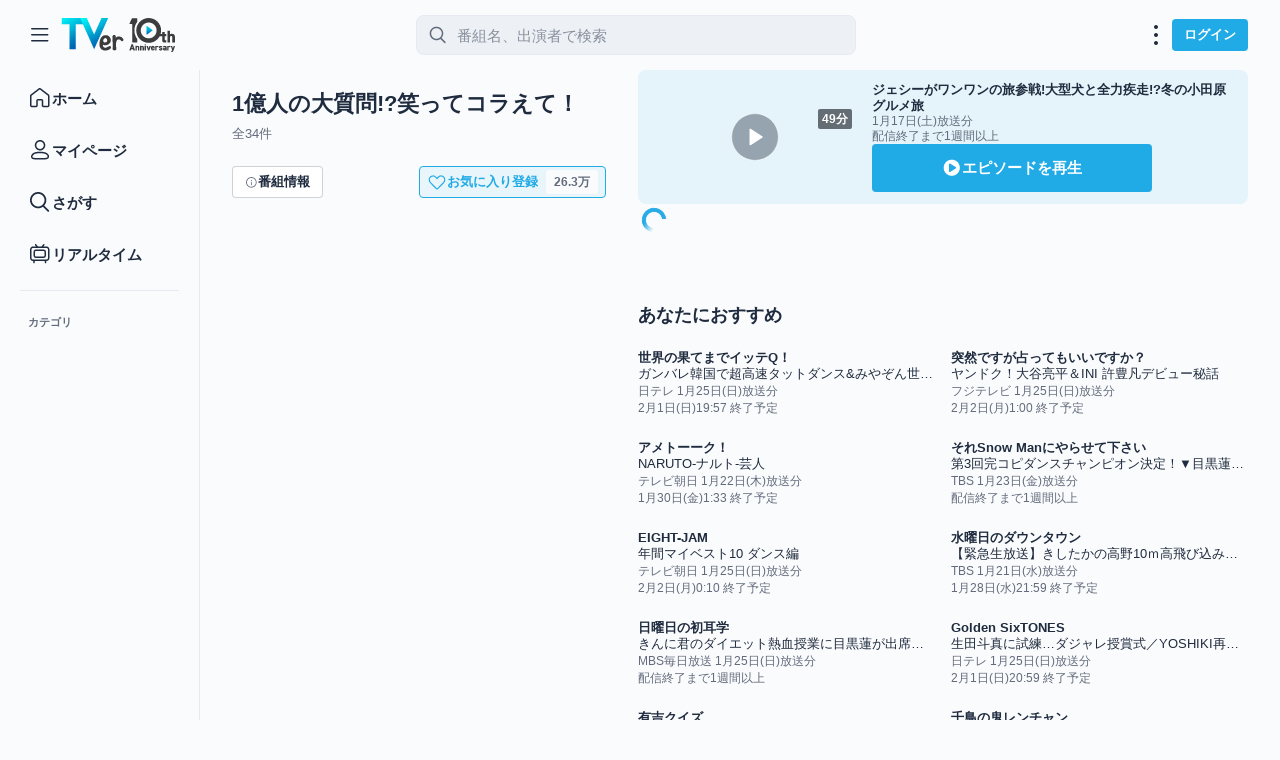

--- FILE ---
content_type: application/javascript; charset=utf-8
request_url: https://s.tver.jp/psdk.js
body_size: 53872
content:
/*! For license information please see psdk.js.LICENSE.txt */
!function(){var e={30:function(e,t,r){"use strict";var n=r(6893),o=r(3315),i=r(4466),u=r(3770),a=r(380),s=r(7137);t.f=n&&!o?Object.defineProperties:function(e,t){u(e);for(var r,n=a(t),o=s(t),c=o.length,f=0;c>f;)i.f(e,r=o[f++],n[r]);return e}},72:function(e,t,r){"use strict";Object.defineProperty(t,"__esModule",{value:!0}),t.clear=t.stopInterval=t.startInterval=t.validAction=t.validGestureData=t.append=t.dispatchAccumulated=t.setScreenName=t.onAccumulated=void 0;var n,o,i,u,a=r(435),s=r(6223),c=r(3632),f=r(6223);t.onAccumulated=function(e){return i=e};t.setScreenName=function(e){u=e};t.dispatchAccumulated=function(){if(n){if((0,f.isEmpty)(n.custom))return;d((0,s.cloneDeep)(n)),n=void 0}};var d=function(e){return(0,t.stopInterval)(),(0,f.isEmpty)(e)?Promise.resolve():i(e).finally(t.startInterval)},l=function(e){return{action:e,custom:[]}};t.append=function(e,r){(0,t.validAction)(e)&&(n?n.action!==e&&(d((0,s.cloneDeep)(n)),n=l(e)):n=l(e),n&&(n.screenName=null!=u?u:"",n.custom.push(function(e){return(0,f.assign)({},e,{t:(0,a.newDate_)().toISOString()})}(r)),n.custom.length>=50&&(d((0,s.cloneDeep)(n)),n=l(e)),(0,t.startInterval)()))};t.validGestureData=function(e){return!(0,f.isEmpty)(e)&&((0,c.isNumber)(e.x),(0,c.isNumber)(e.y),!(0,f.isEmpty)(e.l))};t.validAction=function(e){return!(0,c.isNull)(e)&&!(0,c.isUndefined)(e)&&e.length>0};t.startInterval=function(){o||(o=window.setInterval((function(){return(0,t.dispatchAccumulated)()}),6e4))};t.stopInterval=function(){window.clearInterval(o),o=void 0};t.clear=function(){n=void 0}},142:function(e){"use strict";var t=Math.ceil,r=Math.floor;e.exports=Math.trunc||function(e){var n=+e;return(n>0?r:t)(n)}},156:function(e,t){"use strict";t.f=Object.getOwnPropertySymbols},168:function(e,t,r){"use strict";var n=r(746),o=r(6209),i=n("keys");e.exports=function(e){return i[e]||(i[e]=o(e))}},286:function(e,t,r){"use strict";var n=r(4578),o=TypeError;e.exports=function(e,t){if(n(t,e))return e;throw new o("Incorrect invocation")}},290:function(e,t,r){"use strict";var n=r(9944),o=r(831),i=r(6032),u=r(2913),a=r(2287),s=r(4282),c=TypeError,f=s("toPrimitive");e.exports=function(e,t){if(!o(e)||i(e))return e;var r,s=u(e,f);if(s){if(void 0===t&&(t="default"),r=n(s,e,t),!o(r)||i(r))return r;throw new c("Can't convert object to primitive value")}return void 0===t&&(t="number"),a(e,t)}},351:function(e,t){"use strict";var r,n;Object.defineProperty(t,"__esModule",{value:!0}),t.clear=t.getReferrer=t.setReferrer=t.update=void 0;t.update=function(e){r&&(n=r),r=e};t.setReferrer=function(e){return n=e};t.getReferrer=function(){return n||document.referrer};t.clear=function(){r=void 0,n=void 0}},380:function(e,t,r){"use strict";var n=r(7568),o=r(9509);e.exports=function(e){return n(o(e))}},411:function(e,t){"use strict";Object.defineProperty(t,"__esModule",{value:!0}),t.eventCategory=t.eventActions=t.screenNames=void 0,t.screenNames={webAppLogin:"webapp_login",deleteAccount:"delete_account",sdAppLogin:"sdapp_login",tvAppLogin:"tvapp_login",bmlLogin:"bml_login",sdAppSettings:"sdapp_settings",webAppSettings:"webapp_settings",webAppAccountDelete:"webapp_account_delete",configLogout:"/config/logout"},t.eventActions={login:"login",logout:"logout",signup:"signup",attribute:"attribute",anypagelogin_link:"anypagelogin_link",tver_link:"tver_link",tv_app_login:"tv_app_login",email_update:"email_update",approve:"approve",account_delete:"account/delete"},t.eventCategory={app:"app"}},435:function(e,t,r){"use strict";var n=this&&this.__createBinding||(Object.create?function(e,t,r,n){void 0===n&&(n=r);var o=Object.getOwnPropertyDescriptor(t,r);o&&!("get"in o?!t.__esModule:o.writable||o.configurable)||(o={enumerable:!0,get:function(){return t[r]}}),Object.defineProperty(e,n,o)}:function(e,t,r,n){void 0===n&&(n=r),e[n]=t[r]}),o=this&&this.__setModuleDefault||(Object.create?function(e,t){Object.defineProperty(e,"default",{enumerable:!0,value:t})}:function(e,t){e.default=t}),i=this&&this.__importStar||function(e){if(e&&e.__esModule)return e;var t={};if(null!=e)for(var r in e)"default"!==r&&Object.prototype.hasOwnProperty.call(e,r)&&n(t,e,r);return o(t,e),t};Object.defineProperty(t,"__esModule",{value:!0}),t.convertToSendParams=t.newDate_=void 0;var u=i(r(6873)),a=i(r(351)),s=i(r(8785)),c=r(1686),f=r(6223);t.newDate_=function(){return new Date(s.now())};t.convertToSendParams=function(e,r){var n=u.getLogUser(),o=r.screenName,i=r.action,s=r.category,d=r.label,l=r.provider,p=r.referrer,m=r.custom;return p&&a.setReferrer(p),(0,f.compact)({os:u.getOSName(),ov:u.getOSVer(),dc:u.getDeviceCategory(),vp:u.getViewport(),pj:u.projectID(),ai:u.appID(),an:u.appName(),av:u.appVer(),ty:e,ea:i,el:d,ec:s,prv:l,custom:(0,c.jsonStringify)(m),enc:document.characterSet,lg:navigator.language,ti:document.title,member_id:null==n?void 0:n.member_id,platform_uid:null==n?void 0:n.platform_uid,s_at:(0,t.newDate_)().toISOString(),url:o,ref:a.getReferrer()})}},518:function(e,t,r){var n;e.exports=(n=n||function(e,t){var n;if("undefined"!=typeof window&&window.crypto&&(n=window.crypto),"undefined"!=typeof self&&self.crypto&&(n=self.crypto),"undefined"!=typeof globalThis&&globalThis.crypto&&(n=globalThis.crypto),!n&&"undefined"!=typeof window&&window.msCrypto&&(n=window.msCrypto),!n&&void 0!==r.g&&r.g.crypto&&(n=r.g.crypto),!n)try{n=r(5156)}catch(e){}var o=function(){if(n){if("function"==typeof n.getRandomValues)try{return n.getRandomValues(new Uint32Array(1))[0]}catch(e){}if("function"==typeof n.randomBytes)try{return n.randomBytes(4).readInt32LE()}catch(e){}}throw new Error("Native crypto module could not be used to get secure random number.")},i=Object.create||function(){function e(){}return function(t){var r;return e.prototype=t,r=new e,e.prototype=null,r}}(),u={},a=u.lib={},s=a.Base={extend:function(e){var t=i(this);return e&&t.mixIn(e),t.hasOwnProperty("init")&&this.init!==t.init||(t.init=function(){t.$super.init.apply(this,arguments)}),t.init.prototype=t,t.$super=this,t},create:function(){var e=this.extend();return e.init.apply(e,arguments),e},init:function(){},mixIn:function(e){for(var t in e)e.hasOwnProperty(t)&&(this[t]=e[t]);e.hasOwnProperty("toString")&&(this.toString=e.toString)},clone:function(){return this.init.prototype.extend(this)}},c=a.WordArray=s.extend({init:function(e,r){e=this.words=e||[],this.sigBytes=r!=t?r:4*e.length},toString:function(e){return(e||d).stringify(this)},concat:function(e){var t=this.words,r=e.words,n=this.sigBytes,o=e.sigBytes;if(this.clamp(),n%4)for(var i=0;i<o;i++){var u=r[i>>>2]>>>24-i%4*8&255;t[n+i>>>2]|=u<<24-(n+i)%4*8}else for(var a=0;a<o;a+=4)t[n+a>>>2]=r[a>>>2];return this.sigBytes+=o,this},clamp:function(){var t=this.words,r=this.sigBytes;t[r>>>2]&=4294967295<<32-r%4*8,t.length=e.ceil(r/4)},clone:function(){var e=s.clone.call(this);return e.words=this.words.slice(0),e},random:function(e){for(var t=[],r=0;r<e;r+=4)t.push(o());return new c.init(t,e)}}),f=u.enc={},d=f.Hex={stringify:function(e){for(var t=e.words,r=e.sigBytes,n=[],o=0;o<r;o++){var i=t[o>>>2]>>>24-o%4*8&255;n.push((i>>>4).toString(16)),n.push((15&i).toString(16))}return n.join("")},parse:function(e){for(var t=e.length,r=[],n=0;n<t;n+=2)r[n>>>3]|=parseInt(e.substr(n,2),16)<<24-n%8*4;return new c.init(r,t/2)}},l=f.Latin1={stringify:function(e){for(var t=e.words,r=e.sigBytes,n=[],o=0;o<r;o++){var i=t[o>>>2]>>>24-o%4*8&255;n.push(String.fromCharCode(i))}return n.join("")},parse:function(e){for(var t=e.length,r=[],n=0;n<t;n++)r[n>>>2]|=(255&e.charCodeAt(n))<<24-n%4*8;return new c.init(r,t)}},p=f.Utf8={stringify:function(e){try{return decodeURIComponent(escape(l.stringify(e)))}catch(e){throw new Error("Malformed UTF-8 data")}},parse:function(e){return l.parse(unescape(encodeURIComponent(e)))}},m=a.BufferedBlockAlgorithm=s.extend({reset:function(){this._data=new c.init,this._nDataBytes=0},_append:function(e){"string"==typeof e&&(e=p.parse(e)),this._data.concat(e),this._nDataBytes+=e.sigBytes},_process:function(t){var r,n=this._data,o=n.words,i=n.sigBytes,u=this.blockSize,a=i/(4*u),s=(a=t?e.ceil(a):e.max((0|a)-this._minBufferSize,0))*u,f=e.min(4*s,i);if(s){for(var d=0;d<s;d+=u)this._doProcessBlock(o,d);r=o.splice(0,s),n.sigBytes-=f}return new c.init(r,f)},clone:function(){var e=s.clone.call(this);return e._data=this._data.clone(),e},_minBufferSize:0}),v=(a.Hasher=m.extend({cfg:s.extend(),init:function(e){this.cfg=this.cfg.extend(e),this.reset()},reset:function(){m.reset.call(this),this._doReset()},update:function(e){return this._append(e),this._process(),this},finalize:function(e){return e&&this._append(e),this._doFinalize()},blockSize:16,_createHelper:function(e){return function(t,r){return new e.init(r).finalize(t)}},_createHmacHelper:function(e){return function(t,r){return new v.HMAC.init(e,r).finalize(t)}}}),u.algo={});return u}(Math),n)},630:function(e,t,r){"use strict";var n=r(9345),o=r(7509),i=r(2244);n||o(Object.prototype,"toString",i,{unsafe:!0})},646:function(e,t,r){"use strict";var n=r(9055),o=Function.prototype,i=o.apply,u=o.call;e.exports="object"==typeof Reflect&&Reflect.apply||(n?u.bind(i):function(){return u.apply(i,arguments)})},675:function(e,t,r){"use strict";var n=r(6744),o=Math.max,i=Math.min;e.exports=function(e,t){var r=n(e);return r<0?o(r+t,0):i(r,t)}},680:function(e,t,r){"use strict";var n=r(5234);e.exports=!n((function(){function e(){}return e.prototype.constructor=null,Object.getPrototypeOf(new e)!==e.prototype}))},683:function(e,t,r){var n,o=function(){var e=String.fromCharCode,t="ABCDEFGHIJKLMNOPQRSTUVWXYZabcdefghijklmnopqrstuvwxyz0123456789+/=",r="ABCDEFGHIJKLMNOPQRSTUVWXYZabcdefghijklmnopqrstuvwxyz0123456789+-$",n={};function o(e,t){if(!n[e]){n[e]={};for(var r=0;r<e.length;r++)n[e][e.charAt(r)]=r}return n[e][t]}var i={compressToBase64:function(e){if(null==e)return"";var r=i._compress(e,6,(function(e){return t.charAt(e)}));switch(r.length%4){default:case 0:return r;case 1:return r+"===";case 2:return r+"==";case 3:return r+"="}},decompressFromBase64:function(e){return null==e?"":""==e?null:i._decompress(e.length,32,(function(r){return o(t,e.charAt(r))}))},compressToUTF16:function(t){return null==t?"":i._compress(t,15,(function(t){return e(t+32)}))+" "},decompressFromUTF16:function(e){return null==e?"":""==e?null:i._decompress(e.length,16384,(function(t){return e.charCodeAt(t)-32}))},compressToUint8Array:function(e){for(var t=i.compress(e),r=new Uint8Array(2*t.length),n=0,o=t.length;n<o;n++){var u=t.charCodeAt(n);r[2*n]=u>>>8,r[2*n+1]=u%256}return r},decompressFromUint8Array:function(t){if(null==t)return i.decompress(t);for(var r=new Array(t.length/2),n=0,o=r.length;n<o;n++)r[n]=256*t[2*n]+t[2*n+1];var u=[];return r.forEach((function(t){u.push(e(t))})),i.decompress(u.join(""))},compressToEncodedURIComponent:function(e){return null==e?"":i._compress(e,6,(function(e){return r.charAt(e)}))},decompressFromEncodedURIComponent:function(e){return null==e?"":""==e?null:(e=e.replace(/ /g,"+"),i._decompress(e.length,32,(function(t){return o(r,e.charAt(t))})))},compress:function(t){return i._compress(t,16,(function(t){return e(t)}))},_compress:function(e,t,r){if(null==e)return"";var n,o,i,u={},a={},s="",c="",f="",d=2,l=3,p=2,m=[],v=0,g=0;for(i=0;i<e.length;i+=1)if(s=e.charAt(i),Object.prototype.hasOwnProperty.call(u,s)||(u[s]=l++,a[s]=!0),c=f+s,Object.prototype.hasOwnProperty.call(u,c))f=c;else{if(Object.prototype.hasOwnProperty.call(a,f)){if(f.charCodeAt(0)<256){for(n=0;n<p;n++)v<<=1,g==t-1?(g=0,m.push(r(v)),v=0):g++;for(o=f.charCodeAt(0),n=0;n<8;n++)v=v<<1|1&o,g==t-1?(g=0,m.push(r(v)),v=0):g++,o>>=1}else{for(o=1,n=0;n<p;n++)v=v<<1|o,g==t-1?(g=0,m.push(r(v)),v=0):g++,o=0;for(o=f.charCodeAt(0),n=0;n<16;n++)v=v<<1|1&o,g==t-1?(g=0,m.push(r(v)),v=0):g++,o>>=1}0==--d&&(d=Math.pow(2,p),p++),delete a[f]}else for(o=u[f],n=0;n<p;n++)v=v<<1|1&o,g==t-1?(g=0,m.push(r(v)),v=0):g++,o>>=1;0==--d&&(d=Math.pow(2,p),p++),u[c]=l++,f=String(s)}if(""!==f){if(Object.prototype.hasOwnProperty.call(a,f)){if(f.charCodeAt(0)<256){for(n=0;n<p;n++)v<<=1,g==t-1?(g=0,m.push(r(v)),v=0):g++;for(o=f.charCodeAt(0),n=0;n<8;n++)v=v<<1|1&o,g==t-1?(g=0,m.push(r(v)),v=0):g++,o>>=1}else{for(o=1,n=0;n<p;n++)v=v<<1|o,g==t-1?(g=0,m.push(r(v)),v=0):g++,o=0;for(o=f.charCodeAt(0),n=0;n<16;n++)v=v<<1|1&o,g==t-1?(g=0,m.push(r(v)),v=0):g++,o>>=1}0==--d&&(d=Math.pow(2,p),p++),delete a[f]}else for(o=u[f],n=0;n<p;n++)v=v<<1|1&o,g==t-1?(g=0,m.push(r(v)),v=0):g++,o>>=1;0==--d&&(d=Math.pow(2,p),p++)}for(o=2,n=0;n<p;n++)v=v<<1|1&o,g==t-1?(g=0,m.push(r(v)),v=0):g++,o>>=1;for(;;){if(v<<=1,g==t-1){m.push(r(v));break}g++}return m.join("")},decompress:function(e){return null==e?"":""==e?null:i._decompress(e.length,32768,(function(t){return e.charCodeAt(t)}))},_decompress:function(t,r,n){var o,i,u,a,s,c,f,d=[],l=4,p=4,m=3,v="",g=[],h={val:n(0),position:r,index:1};for(o=0;o<3;o+=1)d[o]=o;for(u=0,s=Math.pow(2,2),c=1;c!=s;)a=h.val&h.position,h.position>>=1,0==h.position&&(h.position=r,h.val=n(h.index++)),u|=(a>0?1:0)*c,c<<=1;switch(u){case 0:for(u=0,s=Math.pow(2,8),c=1;c!=s;)a=h.val&h.position,h.position>>=1,0==h.position&&(h.position=r,h.val=n(h.index++)),u|=(a>0?1:0)*c,c<<=1;f=e(u);break;case 1:for(u=0,s=Math.pow(2,16),c=1;c!=s;)a=h.val&h.position,h.position>>=1,0==h.position&&(h.position=r,h.val=n(h.index++)),u|=(a>0?1:0)*c,c<<=1;f=e(u);break;case 2:return""}for(d[3]=f,i=f,g.push(f);;){if(h.index>t)return"";for(u=0,s=Math.pow(2,m),c=1;c!=s;)a=h.val&h.position,h.position>>=1,0==h.position&&(h.position=r,h.val=n(h.index++)),u|=(a>0?1:0)*c,c<<=1;switch(f=u){case 0:for(u=0,s=Math.pow(2,8),c=1;c!=s;)a=h.val&h.position,h.position>>=1,0==h.position&&(h.position=r,h.val=n(h.index++)),u|=(a>0?1:0)*c,c<<=1;d[p++]=e(u),f=p-1,l--;break;case 1:for(u=0,s=Math.pow(2,16),c=1;c!=s;)a=h.val&h.position,h.position>>=1,0==h.position&&(h.position=r,h.val=n(h.index++)),u|=(a>0?1:0)*c,c<<=1;d[p++]=e(u),f=p-1,l--;break;case 2:return g.join("")}if(0==l&&(l=Math.pow(2,m),m++),d[f])v=d[f];else{if(f!==p)return null;v=i+i.charAt(0)}g.push(v),d[p++]=i+v.charAt(0),i=v,0==--l&&(l=Math.pow(2,m),m++)}}};return i}();void 0===(n=function(){return o}.call(t,r,t,e))||(e.exports=n)},746:function(e,t,r){"use strict";var n=r(2694);e.exports=function(e,t){return n[e]||(n[e]=t||{})}},831:function(e,t,r){"use strict";var n=r(4188);e.exports=function(e){return"object"==typeof e?null!==e:n(e)}},863:function(e,t,r){"use strict";Object.defineProperty(t,"__esModule",{value:!0}),t.obj=t.bool=t.num=t.str=t.inte=void 0;var n=r(3632);t.inte=function(e,t){return void 0===t&&(t=0),(0,n.isArray)(e)||""+(e=parseInt(e,10))=="NaN"?t:e},t.str=function(e,t){return(0,n.isUndefined)(t)||(0,n.isNull)(t)||(0,n.isString)(t)||(t=""+t),(0,n.isUndefined)(e)||(0,n.isNull)(e)?t:(0,n.isPlainObject)(e)?JSON.stringify(e):String(e)},t.num=function(e,t){if(void 0===t&&(t=0),(0,n.isNull)(e)||(0,n.isUndefined)(e)||(0,n.isDate)(e))return t;var r=""+(e=Number(e));return"NaN"===r||"Infinity"===r?t:e},t.bool=function(e,t){return(0,n.isBoolean)(t)||(t=!1),!0===e||"true"===e||1===e||!1!==e&&"false"!==e&&0!==e&&t},t.obj=function(e,t){void 0===t&&(t=null);var r=""+e;if((0,n.isNull)(e)||(0,n.isUndefined)(e)||"NaN"===r||"Infinity"===r)return t;if((0,n.isObject)(e)||(0,n.isArray)(e))return e;if(!(0,n.isString)(e))throw new TypeError;if(!function(e){var t=e.trim(),r=t.charAt(0),n=t.charAt(t.length-1);if("{"===r&&"}"===n)return!0;if("["===r&&"]"===n)return!0;return!1}(e))return t;try{return JSON.parse(e)}catch(e){return t}}},865:function(e,t,r){"use strict";r(4267),r(5528),r(4348),r(7174),r(4168),r(8235)},866:function(e,t,r){"use strict";var n=r(6881),o=r(5234),i=r(4188),u=r(5438),a=r(5604),s=r(3029),c=function(){},f=a("Reflect","construct"),d=/^\s*(?:class|function)\b/,l=n(d.exec),p=!d.test(c),m=function(e){if(!i(e))return!1;try{return f(c,[],e),!0}catch(e){return!1}},v=function(e){if(!i(e))return!1;switch(u(e)){case"AsyncFunction":case"GeneratorFunction":case"AsyncGeneratorFunction":return!1}try{return p||!!l(d,s(e))}catch(e){return!0}};v.sham=!0,e.exports=!f||o((function(){var e;return m(m.call)||!m(Object)||!m((function(){e=!0}))||e}))?v:m},872:function(e,t,r){"use strict";var n,o=this&&this.__importDefault||function(e){return e&&e.__esModule?e:{default:e}};Object.defineProperty(t,"__esModule",{value:!0}),t.convertingMap=void 0;var i=r(8673),u=o(r(2745));t.convertingMap=((n={})[i.PlatformAPIErrorCodes.InvalidDeviceType]=u.default.InvalidDeviceType,n[i.PlatformAPIErrorCodes.BrowserIDNotFound]=u.default.BrowserIDNotFound,n[i.PlatformAPIErrorCodes.PlatformIDNotFound]=u.default.PlatformIDNotFound,n[i.PlatformAPIErrorCodes.InvalidAgreementVersion]=u.default.InvalidAgreementVersionForPlatformUser,n)},970:function(e,t,r){"use strict";var n=this&&this.__createBinding||(Object.create?function(e,t,r,n){void 0===n&&(n=r);var o=Object.getOwnPropertyDescriptor(t,r);o&&!("get"in o?!t.__esModule:o.writable||o.configurable)||(o={enumerable:!0,get:function(){return t[r]}}),Object.defineProperty(e,n,o)}:function(e,t,r,n){void 0===n&&(n=r),e[n]=t[r]}),o=this&&this.__setModuleDefault||(Object.create?function(e,t){Object.defineProperty(e,"default",{enumerable:!0,value:t})}:function(e,t){e.default=t}),i=this&&this.__importStar||function(e){if(e&&e.__esModule)return e;var t={};if(null!=e)for(var r in e)"default"!==r&&Object.prototype.hasOwnProperty.call(e,r)&&n(t,e,r);return o(t,e),t};Object.defineProperty(t,"__esModule",{value:!0}),t.PlatformSetting=void 0;var u=r(8044),a=r(2829),s=r(6223),c=i(r(3400)),f=function(){function e(){}return e.prototype.download=function(){var e=this;return(0,s.isEmpty)(this.json_)?c.getJSON("https://s.tver.jp/setting.json").then((function(t){return e.setJSON(t)})):Promise.resolve()},e.prototype.checkACLDomain=function(e){return(0,u.isTVerJPDomain)(e)||(0,a.includes)(this.aclDomains,e)},e.prototype.setJSON=function(e){this.json_=(0,s.cloneDeep)((0,s.assign)({},this.json_,e))},e.prototype.clear=function(){this.json_=void 0},Object.defineProperty(e.prototype,"json",{get:function(){return(0,s.cloneDeep)((0,s.assign)({},this.json_))},enumerable:!1,configurable:!0}),Object.defineProperty(e.prototype,"loaded",{get:function(){return!(0,s.isEmpty)(this.json_)},enumerable:!1,configurable:!0}),Object.defineProperty(e.prototype,"memberAPIEndpoint",{get:function(){return this.json.member_api_endpoint},enumerable:!1,configurable:!0}),Object.defineProperty(e.prototype,"platformAPIEndpoint",{get:function(){return this.json.platform_api_endpoint},enumerable:!1,configurable:!0}),Object.defineProperty(e.prototype,"analyticsAPIEndpoint",{get:function(){return this.json.analytics_api_endpoint},enumerable:!1,configurable:!0}),Object.defineProperty(e.prototype,"facadeAPIEndpoint",{get:function(){return this.json.facade_api_endpoint},enumerable:!1,configurable:!0}),Object.defineProperty(e.prototype,"aclDomains",{get:function(){return this.json.acl_domains||[]},enumerable:!1,configurable:!0}),Object.defineProperty(e.prototype,"fpService",{get:function(){return!!this.json.fp_service},enumerable:!1,configurable:!0}),Object.defineProperty(e.prototype,"hasCE",{get:function(){return!(0,s.isEmpty)(this.json.echo_api_endpoint)},enumerable:!1,configurable:!0}),Object.defineProperty(e.prototype,"ceEndpoint",{get:function(){return this.json.echo_api_endpoint},enumerable:!1,configurable:!0}),Object.defineProperty(e.prototype,"bridgeAPIEndpoint",{get:function(){return this.json.bridge_api_endpoint},enumerable:!1,configurable:!0}),Object.defineProperty(e.prototype,"serviceAPIEndpoint",{get:function(){return this.json.tver_service_api_endpoint},enumerable:!1,configurable:!0}),Object.defineProperty(e.prototype,"serviceStaticEndpoint",{get:function(){return this.json.tver_service_static_endpoint},enumerable:!1,configurable:!0}),e}();t.PlatformSetting=f},997:function(e,t,r){"use strict";var n=r(4530),o=r(4466);e.exports=function(e,t,r){return r.get&&n(r.get,t,{getter:!0}),r.set&&n(r.set,t,{setter:!0}),o.f(e,t,r)}},1011:function(e,t,r){"use strict";var n=r(4212).charAt,o=r(2618),i=r(3086),u=r(3217),a=r(6224),s="String Iterator",c=i.set,f=i.getterFor(s);u(String,"String",(function(e){c(this,{type:s,string:o(e),index:0})}),(function(){var e,t=f(this),r=t.string,o=t.index;return o>=r.length?a(void 0,!0):(e=n(r,o),t.index+=e.length,a(e,!1))}))},1025:function(e,t,r){"use strict";var n=r(6881),o=r(4977);e.exports=function(e,t,r){try{return n(o(Object.getOwnPropertyDescriptor(e,t)[r]))}catch(e){}}},1059:function(e,t,r){"use strict";var n=this&&this.__importDefault||function(e){return e&&e.__esModule?e:{default:e}};Object.defineProperty(t,"__esModule",{value:!0}),t.UMSession=t.UMSessionType=void 0;var o,i=n(r(683)),u=r(1686),a=r(6223),s=n(r(5168));!function(e){e[e.Login=100]="Login",e[e.Signup=101]="Signup",e[e.Setting=102]="Setting",e[e.DeleteAccount=103]="DeleteAccount"}(o=t.UMSessionType||(t.UMSessionType={}));var c=function(){function e(e){this.json=e}return e.login=function(t){return new e((0,a.assign)({sessionType:o.Login},t))},e.signup=function(t){return new e((0,a.assign)({sessionType:o.Signup},t))},e.setting=function(t){return new e((0,a.assign)({sessionType:o.Setting},t))},e.deleteAccount=function(t){return new e((0,a.assign)({sessionType:o.DeleteAccount},t))},e.fromSearch=function(t){var r=decodeURIComponent(s.default.parse(t).umss);return new e((0,u.jsonParse)(i.default.decompressFromBase64(r)))},Object.defineProperty(e.prototype,"profile",{get:function(){return this.json.profile},enumerable:!1,configurable:!0}),Object.defineProperty(e.prototype,"redirectURL",{get:function(){return this.json.redirectURL},enumerable:!1,configurable:!0}),Object.defineProperty(e.prototype,"sessionType",{get:function(){return this.json.sessionType},enumerable:!1,configurable:!0}),Object.defineProperty(e.prototype,"spaceID",{get:function(){return this.json.spaceID},enumerable:!1,configurable:!0}),Object.defineProperty(e.prototype,"aplO",{get:function(){return this.json.aplO},enumerable:!1,configurable:!0}),Object.defineProperty(e.prototype,"aplS",{get:function(){return this.json.aplS},enumerable:!1,configurable:!0}),Object.defineProperty(e.prototype,"tverApp",{get:function(){return!!this.json.tverApp},enumerable:!1,configurable:!0}),Object.defineProperty(e.prototype,"hasAPL",{get:function(){return!(0,a.isEmpty)(this.aplO)&&!(0,a.isEmpty)(this.aplS)},enumerable:!1,configurable:!0}),e.prototype.update=function(e){(0,a.assign)(this.json,e)},e.prototype.toQS=function(){return encodeURIComponent(i.default.compressToBase64(JSON.stringify(this.json)))},e}();t.UMSession=c},1077:function(e,t,r){"use strict";var n=r(5613),o=r(9944),i=r(4977),u=r(5604),a=r(9444),s=r(6042),c=r(8873),f=r(6292),d="No one promise resolved";n({target:"Promise",stat:!0,forced:f},{any:function(e){var t=this,r=u("AggregateError"),n=a.f(t),f=n.resolve,l=n.reject,p=s((function(){var n=i(t.resolve),u=[],a=0,s=1,p=!1;c(e,(function(e){var i=a++,c=!1;s++,o(n,t,e).then((function(e){c||p||(p=!0,f(e))}),(function(e){c||p||(c=!0,u[i]=e,--s||l(new r(u,d)))}))})),--s||l(new r(u,d))}));return p.error&&l(p.value),n.promise}})},1078:function(e,t,r){"use strict";var n=r(9117),o=r(8060),i=r(8689),u=function(e){return o.slice(0,e.length)===e};e.exports=u("Bun/")?"BUN":u("Cloudflare-Workers")?"CLOUDFLARE":u("Deno/")?"DENO":u("Node.js/")?"NODE":n.Bun&&"string"==typeof Bun.version?"BUN":n.Deno&&"object"==typeof Deno.version?"DENO":"process"===i(n.process)?"NODE":n.window&&n.document?"BROWSER":"REST"},1129:function(e,t,r){"use strict";var n=r(8060);e.exports=/web0s(?!.*chrome)/i.test(n)},1274:function(e){"use strict";e.exports=["constructor","hasOwnProperty","isPrototypeOf","propertyIsEnumerable","toLocaleString","toString","valueOf"]},1361:function(e,t,r){"use strict";var n=r(866),o=r(3174),i=TypeError;e.exports=function(e){if(n(e))return e;throw new i(o(e)+" is not a constructor")}},1392:function(e,t,r){"use strict";var n,o=this&&this.__importDefault||function(e){return e&&e.__esModule?e:{default:e}};Object.defineProperty(t,"__esModule",{value:!0}),t.convertingMap=void 0;var i=r(7939),u=o(r(2745));t.convertingMap=((n={})[i.ErrorMessage.ConnectionError]=u.default.PostMessageConnectionError,n[i.ErrorMessage.ConnectionTimeout]=u.default.PostMessageConnectionTimeout,n[i.ErrorMessage.Disconnected]=u.default.PostMessageDisconnected,n[i.ErrorMessage.TargetOriginRequired]=u.default.PostMessageTargetOriginRequired,n[i.ErrorMessage.TargetSourceRequired]=u.default.PostMessageTargetSourceRequired,n)},1458:function(e,t,r){"use strict";var n=r(380),o=r(675),i=r(9389),u=function(e){return function(t,r,u){var a=n(t),s=i(a);if(0===s)return!e&&-1;var c,f=o(u,s);if(e&&r!=r){for(;s>f;)if((c=a[f++])!=c)return!0}else for(;s>f;f++)if((e||f in a)&&a[f]===r)return e||f||0;return!e&&-1}};e.exports={includes:u(!0),indexOf:u(!1)}},1686:function(e,t,r){"use strict";Object.defineProperty(t,"__esModule",{value:!0}),t.jsonStringify=t.jsonParse=void 0;var n=r(3632);t.jsonParse=function(e,t){void 0===t&&(t=null);try{return JSON.parse(e)}catch(e){return t}},t.jsonStringify=function(e){return(0,n.isString)(e)?e:JSON.stringify(e)}},1711:function(e,t){"use strict";Object.defineProperty(t,"__esModule",{value:!0}),t.urlDec=t.urlEnc=void 0,t.urlEnc=function(e){return encodeURIComponent(e).replace(/%20(?!\d)/g,"+")},t.urlDec=function(e){return decodeURIComponent(e.replace(/\+/g,"%20"))}},1746:function(e,t,r){"use strict";e.exports=r(6856)},1748:function(e,t,r){"use strict";Object.defineProperty(t,"__esModule",{value:!0}),t.storageKeys=void 0;var n=r(6223);t.storageKeys=(0,n.initValueWithKey)({plfBrowserID:"",plfBrowserID_ce:"",plfDeviceType:"",plfDeviceType_ce:"",plfCurrProfileID:"",plfCurrProfileID_ce:"",plfProfiles:"",plfProfiles_ce:"",prjPlfMap:"",prjCurrProfileID:"",prjCurrProfileID_ce:"",prjProfiles:"",prjProfiles_ce:"",prjLH:"",prjLH_ce:"",tvAppSS:"",tagSyncLog:"",tagBufferV2:"",tagUserAttribLog:"",redirectToSession:"",newly:""},"tversdk.")},1786:function(e,t,r){"use strict";var n=r(4418),o=r(4188),i=r(3628),u=r(168),a=r(680),s=u("IE_PROTO"),c=Object,f=c.prototype;e.exports=a?c.getPrototypeOf:function(e){var t=i(e);if(n(t,s))return t[s];var r=t.constructor;return o(r)&&t instanceof r?r.prototype:t instanceof c?f:null}},1843:function(e,t,r){"use strict";var n=r(6881),o=r(4418),i=r(380),u=r(1458).indexOf,a=r(7588),s=n([].push);e.exports=function(e,t){var r,n=i(e),c=0,f=[];for(r in n)!o(a,r)&&o(n,r)&&s(f,r);for(;t.length>c;)o(n,r=t[c++])&&(~u(f,r)||s(f,r));return f}},1942:function(e){"use strict";e.exports=!1},1960:function(e,t){"use strict";Object.defineProperty(t,"__esModule",{value:!0}),t.validSecond=t.validMinute=t.validHour=t.validDate=t.validMonth=t.validYear=t.getDateOfMonth=t.isLeapYear=t.format=t.fromNow=t.getYearTime=t.getTimePerMonth=t.clearTime=t.addSeconds=t.addMinutes=t.addHours=t.addDay=t.addMonth=t.addYear=t.clone=t.eachDays=t.isEqualDay=t.isAfterDay=t.isBeforeDay=t.isEqual=t.isAfter=t.isBefore=void 0;var r=864e5,n=36e5;function o(e,t){return e.getTime()<t.getTime()}function i(e,t){return e.getTime()>t.getTime()}function u(e,t){return e.getTime()===t.getTime()}function a(e){return new Date(e.getTime())}function s(e,t){return e.setFullYear(e.getFullYear()+t),e}function c(e,t){return e.setMonth(e.getMonth()+t),e}function f(e,t){return e.setDate(e.getDate()+t),e}function d(e){return e.setHours(0),e.setMinutes(0),e.setSeconds(0),e.setMilliseconds(0),e}function l(e){var t=d(a(e));return c(a(t),1).getTime()-t.getTime()}function p(e){return e%4==0&&e%100!=0||e%400==0}t.isBefore=o,t.isAfter=i,t.isEqual=u,t.isBeforeDay=function(e,t){return o(d(a(e)),d(a(t)))},t.isAfterDay=function(e,t){return i(d(a(e)),d(a(t)))},t.isEqualDay=function(e,t){return u(d(a(e)),d(a(t)))},t.eachDays=function(e,t,r){for(e=d(a(e)),t=d(a(t));e<t;)r(e),e=f(e,1)},t.clone=a,t.addYear=s,t.addMonth=c,t.addDay=f,t.addHours=function(e,t){return e.setHours(e.getHours()+t),e},t.addMinutes=function(e,t){return e.setMinutes(e.getMinutes()+t),e},t.addSeconds=function(e,t){return e.setSeconds(e.getSeconds()+t),e},t.clearTime=d,t.getTimePerMonth=l,t.getYearTime=function(e){var t=d(a(e));return s(a(t),1).getTime()-t.getTime()},t.fromNow=function(e,t){void 0===t&&(t=new Date);var o=t.getTime()-e.getTime(),i=l(e),u=365*r,a=function(e,t){return{num:Math.floor(o/e),unit:t}};return o<6e4?a(1e3,"s"):o<n?a(6e4,"m"):o<r?a(n,"h"):o<i?a(r,"D"):o<u?a(i,"M"):a(u,"Y")},t.format=function(e,t){var r=function(e){return("0"+e).slice(-2)};return t=(t=(t=(t=(t=(t=(t=(t=(t=(t=(t=(t=(t=(t=(t=t.replace(/YYYY/g,e.getFullYear().toString())).replace(/YY/g,e.getFullYear().toString().slice(-2))).replace(/Y/g,e.getFullYear().toString())).replace(/MM/g,r(e.getMonth()+1))).replace(/M/g,(e.getMonth()+1).toString())).replace(/DD/g,r(e.getDate()))).replace(/D/g,e.getDate().toString())).replace(/hh/g,r(e.getHours()))).replace(/h/g,e.getHours().toString())).replace(/mm/g,r(e.getMinutes()))).replace(/m/g,e.getMinutes().toString())).replace(/ss/g,r(e.getSeconds()))).replace(/s/g,e.getSeconds().toString())).replace(/SSS/g,("00"+e.getMilliseconds()).slice(-3))).replace(/S/g,e.getMilliseconds().toString())},t.isLeapYear=p,t.getDateOfMonth=function(e,t){var r;switch(e instanceof Date?(r=e.getFullYear(),t=e.getMonth()+1):r=e,t){case 2:return p(r)?29:28;case 4:case 6:case 9:case 11:return 30}return 31},t.validYear=function(e){return 1900<=e&&e<=2100},t.validMonth=function(e){return 1<=e&&e<=12},t.validDate=function(e){return 1<=e&&e<=31},t.validHour=function(e){return 0<=e&&e<=23},t.validMinute=function(e){return 0<=e&&e<=59},t.validSecond=function(e){return 0<=e&&e<=59}},1982:function(e,t,r){"use strict";var n,o,i,u,a,s=r(9117),c=r(5268),f=r(5821),d=r(3474).set,l=r(8648),p=r(6347),m=r(6168),v=r(1129),g=r(3940),h=s.MutationObserver||s.WebKitMutationObserver,b=s.document,y=s.process,P=s.Promise,_=c("queueMicrotask");if(!_){var S=new l,I=function(){var e,t;for(g&&(e=y.domain)&&e.exit();t=S.get();)try{t()}catch(e){throw S.head&&n(),e}e&&e.enter()};p||g||v||!h||!b?!m&&P&&P.resolve?((u=P.resolve(void 0)).constructor=P,a=f(u.then,u),n=function(){a(I)}):g?n=function(){y.nextTick(I)}:(d=f(d,s),n=function(){d(I)}):(o=!0,i=b.createTextNode(""),new h(I).observe(i,{characterData:!0}),n=function(){i.data=o=!o}),_=function(e){S.head||n(),S.add(e)}}e.exports=_},2037:function(e,t,r){"use strict";var n,o,i,u=r(5234),a=r(4188),s=r(831),c=r(7065),f=r(1786),d=r(7509),l=r(4282),p=r(1942),m=l("iterator"),v=!1;[].keys&&("next"in(i=[].keys())?(o=f(f(i)))!==Object.prototype&&(n=o):v=!0),!s(n)||u((function(){var e={};return n[m].call(e)!==e}))?n={}:p&&(n=c(n)),a(n[m])||d(n,m,(function(){return this})),e.exports={IteratorPrototype:n,BUGGY_SAFARI_ITERATORS:v}},2110:function(e,t,r){var n;e.exports=(n=r(518),function(e){var t=n,r=t.lib,o=r.WordArray,i=r.Hasher,u=t.algo,a=[],s=[];!function(){function t(t){for(var r=e.sqrt(t),n=2;n<=r;n++)if(!(t%n))return!1;return!0}function r(e){return 4294967296*(e-(0|e))|0}for(var n=2,o=0;o<64;)t(n)&&(o<8&&(a[o]=r(e.pow(n,.5))),s[o]=r(e.pow(n,1/3)),o++),n++}();var c=[],f=u.SHA256=i.extend({_doReset:function(){this._hash=new o.init(a.slice(0))},_doProcessBlock:function(e,t){for(var r=this._hash.words,n=r[0],o=r[1],i=r[2],u=r[3],a=r[4],f=r[5],d=r[6],l=r[7],p=0;p<64;p++){if(p<16)c[p]=0|e[t+p];else{var m=c[p-15],v=(m<<25|m>>>7)^(m<<14|m>>>18)^m>>>3,g=c[p-2],h=(g<<15|g>>>17)^(g<<13|g>>>19)^g>>>10;c[p]=v+c[p-7]+h+c[p-16]}var b=n&o^n&i^o&i,y=(n<<30|n>>>2)^(n<<19|n>>>13)^(n<<10|n>>>22),P=l+((a<<26|a>>>6)^(a<<21|a>>>11)^(a<<7|a>>>25))+(a&f^~a&d)+s[p]+c[p];l=d,d=f,f=a,a=u+P|0,u=i,i=o,o=n,n=P+(y+b)|0}r[0]=r[0]+n|0,r[1]=r[1]+o|0,r[2]=r[2]+i|0,r[3]=r[3]+u|0,r[4]=r[4]+a|0,r[5]=r[5]+f|0,r[6]=r[6]+d|0,r[7]=r[7]+l|0},_doFinalize:function(){var t=this._data,r=t.words,n=8*this._nDataBytes,o=8*t.sigBytes;return r[o>>>5]|=128<<24-o%32,r[14+(o+64>>>9<<4)]=e.floor(n/4294967296),r[15+(o+64>>>9<<4)]=n,t.sigBytes=4*r.length,this._process(),this._hash},clone:function(){var e=i.clone.call(this);return e._hash=this._hash.clone(),e}});t.SHA256=i._createHelper(f),t.HmacSHA256=i._createHmacHelper(f)}(Math),n.SHA256)},2244:function(e,t,r){"use strict";var n=r(9345),o=r(5438);e.exports=n?{}.toString:function(){return"[object "+o(this)+"]"}},2287:function(e,t,r){"use strict";var n=r(9944),o=r(4188),i=r(831),u=TypeError;e.exports=function(e,t){var r,a;if("string"===t&&o(r=e.toString)&&!i(a=n(r,e)))return a;if(o(r=e.valueOf)&&!i(a=n(r,e)))return a;if("string"!==t&&o(r=e.toString)&&!i(a=n(r,e)))return a;throw new u("Can't convert object to primitive value")}},2344:function(e,t,r){"use strict";var n=r(290),o=r(6032);e.exports=function(e){var t=n(e,"string");return o(t)?t:t+""}},2350:function(e,t,r){"use strict";var n=r(9944),o=r(4977),i=r(3770),u=r(3174),a=r(9874),s=TypeError;e.exports=function(e,t){var r=arguments.length<2?a(e):t;if(o(r))return i(n(r,e));throw new s(u(e)+" is not iterable")}},2375:function(e,t,r){"use strict";r(5178)},2562:function(e,t,r){"use strict";r.r(t),r.d(t,{VERSION:function(){return o},after:function(){return Ft},all:function(){return er},allKeys:function(){return ge},any:function(){return tr},assign:function(){return Fe},before:function(){return xt},bind:function(){return St},bindAll:function(){return wt},chain:function(){return bt},chunk:function(){return Ur},clone:function(){return Re},collect:function(){return Ht},compact:function(){return Er},compose:function(){return Nt},constant:function(){return $},contains:function(){return rr},countBy:function(){return gr},create:function(){return Ue},debounce:function(){return Tt},default:function(){return Gr},defaults:function(){return xe},defer:function(){return Ct},delay:function(){return At},detect:function(){return Yt},difference:function(){return Cr},drop:function(){return jr},each:function(){return Jt},escape:function(){return ut},every:function(){return er},extend:function(){return Ne},extendOwn:function(){return Fe},filter:function(){return $t},find:function(){return Yt},findIndex:function(){return Lt},findKey:function(){return Ut},findLastIndex:function(){return kt},findWhere:function(){return zt},first:function(){return Ir},flatten:function(){return Ar},foldl:function(){return Zt},foldr:function(){return Qt},forEach:function(){return Jt},functions:function(){return Oe},get:function(){return Ke},groupBy:function(){return mr},has:function(){return qe},head:function(){return Ir},identity:function(){return Ye},include:function(){return rr},includes:function(){return rr},indexBy:function(){return vr},indexOf:function(){return Kt},initial:function(){return Sr},inject:function(){return Zt},intersection:function(){return Mr},invert:function(){return Te},invoke:function(){return nr},isArguments:function(){return W},isArray:function(){return z},isArrayBuffer:function(){return U},isBoolean:function(){return C},isDataView:function(){return Y},isDate:function(){return N},isElement:function(){return D},isEmpty:function(){return se},isEqual:function(){return ve},isError:function(){return x},isFinite:function(){return Z},isFunction:function(){return k},isMap:function(){return je},isMatch:function(){return ce},isNaN:function(){return Q},isNull:function(){return E},isNumber:function(){return M},isObject:function(){return w},isRegExp:function(){return F},isSet:function(){return Ee},isString:function(){return O},isSymbol:function(){return V},isTypedArray:function(){return oe},isUndefined:function(){return A},isWeakMap:function(){return we},isWeakSet:function(){return Ae},iteratee:function(){return Ze},keys:function(){return ae},last:function(){return wr},lastIndexOf:function(){return qt},map:function(){return Ht},mapObject:function(){return $e},matcher:function(){return ze},matches:function(){return ze},max:function(){return ur},memoize:function(){return Et},methods:function(){return Oe},min:function(){return ar},mixin:function(){return Lr},negate:function(){return Mt},noop:function(){return Xe},now:function(){return nt},object:function(){return xr},omit:function(){return _r},once:function(){return Vt},pairs:function(){return De},partial:function(){return _t},partition:function(){return hr},pick:function(){return Pr},pluck:function(){return or},property:function(){return Je},propertyOf:function(){return et},random:function(){return rt},range:function(){return Vr},reduce:function(){return Zt},reduceRight:function(){return Qt},reject:function(){return Xt},rest:function(){return jr},restArguments:function(){return j},result:function(){return vt},sample:function(){return fr},select:function(){return $t},shuffle:function(){return dr},size:function(){return br},some:function(){return tr},sortBy:function(){return lr},sortedIndex:function(){return Bt},tail:function(){return jr},take:function(){return Ir},tap:function(){return Le},template:function(){return mt},templateSettings:function(){return st},throttle:function(){return Dt},times:function(){return tt},toArray:function(){return cr},toPath:function(){return ke},transpose:function(){return Nr},unescape:function(){return at},union:function(){return Or},uniq:function(){return Tr},unique:function(){return Tr},uniqueId:function(){return ht},unzip:function(){return Nr},values:function(){return Ce},where:function(){return ir},without:function(){return Dr},wrap:function(){return Ot},zip:function(){return Fr}});var n={};r.r(n),r.d(n,{VERSION:function(){return o},after:function(){return Ft},all:function(){return er},allKeys:function(){return ge},any:function(){return tr},assign:function(){return Fe},before:function(){return xt},bind:function(){return St},bindAll:function(){return wt},chain:function(){return bt},chunk:function(){return Ur},clone:function(){return Re},collect:function(){return Ht},compact:function(){return Er},compose:function(){return Nt},constant:function(){return $},contains:function(){return rr},countBy:function(){return gr},create:function(){return Ue},debounce:function(){return Tt},default:function(){return kr},defaults:function(){return xe},defer:function(){return Ct},delay:function(){return At},detect:function(){return Yt},difference:function(){return Cr},drop:function(){return jr},each:function(){return Jt},escape:function(){return ut},every:function(){return er},extend:function(){return Ne},extendOwn:function(){return Fe},filter:function(){return $t},find:function(){return Yt},findIndex:function(){return Lt},findKey:function(){return Ut},findLastIndex:function(){return kt},findWhere:function(){return zt},first:function(){return Ir},flatten:function(){return Ar},foldl:function(){return Zt},foldr:function(){return Qt},forEach:function(){return Jt},functions:function(){return Oe},get:function(){return Ke},groupBy:function(){return mr},has:function(){return qe},head:function(){return Ir},identity:function(){return Ye},include:function(){return rr},includes:function(){return rr},indexBy:function(){return vr},indexOf:function(){return Kt},initial:function(){return Sr},inject:function(){return Zt},intersection:function(){return Mr},invert:function(){return Te},invoke:function(){return nr},isArguments:function(){return W},isArray:function(){return z},isArrayBuffer:function(){return U},isBoolean:function(){return C},isDataView:function(){return Y},isDate:function(){return N},isElement:function(){return D},isEmpty:function(){return se},isEqual:function(){return ve},isError:function(){return x},isFinite:function(){return Z},isFunction:function(){return k},isMap:function(){return je},isMatch:function(){return ce},isNaN:function(){return Q},isNull:function(){return E},isNumber:function(){return M},isObject:function(){return w},isRegExp:function(){return F},isSet:function(){return Ee},isString:function(){return O},isSymbol:function(){return V},isTypedArray:function(){return oe},isUndefined:function(){return A},isWeakMap:function(){return we},isWeakSet:function(){return Ae},iteratee:function(){return Ze},keys:function(){return ae},last:function(){return wr},lastIndexOf:function(){return qt},map:function(){return Ht},mapObject:function(){return $e},matcher:function(){return ze},matches:function(){return ze},max:function(){return ur},memoize:function(){return Et},methods:function(){return Oe},min:function(){return ar},mixin:function(){return Lr},negate:function(){return Mt},noop:function(){return Xe},now:function(){return nt},object:function(){return xr},omit:function(){return _r},once:function(){return Vt},pairs:function(){return De},partial:function(){return _t},partition:function(){return hr},pick:function(){return Pr},pluck:function(){return or},property:function(){return Je},propertyOf:function(){return et},random:function(){return rt},range:function(){return Vr},reduce:function(){return Zt},reduceRight:function(){return Qt},reject:function(){return Xt},rest:function(){return jr},restArguments:function(){return j},result:function(){return vt},sample:function(){return fr},select:function(){return $t},shuffle:function(){return dr},size:function(){return br},some:function(){return tr},sortBy:function(){return lr},sortedIndex:function(){return Bt},tail:function(){return jr},take:function(){return Ir},tap:function(){return Le},template:function(){return mt},templateSettings:function(){return st},throttle:function(){return Dt},times:function(){return tt},toArray:function(){return cr},toPath:function(){return ke},transpose:function(){return Nr},unescape:function(){return at},union:function(){return Or},uniq:function(){return Tr},unique:function(){return Tr},uniqueId:function(){return ht},unzip:function(){return Nr},values:function(){return Ce},where:function(){return ir},without:function(){return Dr},wrap:function(){return Ot},zip:function(){return Fr}});var o="1.13.7",i="object"==typeof self&&self.self===self&&self||"object"==typeof global&&global.global===global&&global||Function("return this")()||{},u=Array.prototype,a=Object.prototype,s="undefined"!=typeof Symbol?Symbol.prototype:null,c=u.push,f=u.slice,d=a.toString,l=a.hasOwnProperty,p="undefined"!=typeof ArrayBuffer,m="undefined"!=typeof DataView,v=Array.isArray,g=Object.keys,h=Object.create,b=p&&ArrayBuffer.isView,y=isNaN,P=isFinite,_=!{toString:null}.propertyIsEnumerable("toString"),S=["valueOf","isPrototypeOf","toString","propertyIsEnumerable","hasOwnProperty","toLocaleString"],I=Math.pow(2,53)-1;function j(e,t){return t=null==t?e.length-1:+t,function(){for(var r=Math.max(arguments.length-t,0),n=Array(r),o=0;o<r;o++)n[o]=arguments[o+t];switch(t){case 0:return e.call(this,n);case 1:return e.call(this,arguments[0],n);case 2:return e.call(this,arguments[0],arguments[1],n)}var i=Array(t+1);for(o=0;o<t;o++)i[o]=arguments[o];return i[t]=n,e.apply(this,i)}}function w(e){var t=typeof e;return"function"===t||"object"===t&&!!e}function E(e){return null===e}function A(e){return void 0===e}function C(e){return!0===e||!1===e||"[object Boolean]"===d.call(e)}function D(e){return!(!e||1!==e.nodeType)}function T(e){var t="[object "+e+"]";return function(e){return d.call(e)===t}}var O=T("String"),M=T("Number"),N=T("Date"),F=T("RegExp"),x=T("Error"),V=T("Symbol"),U=T("ArrayBuffer"),R=T("Function"),L=i.document&&i.document.childNodes;"object"!=typeof Int8Array&&"function"!=typeof L&&(R=function(e){return"function"==typeof e||!1});var k=R,B=T("Object"),G=m&&(!/\[native code\]/.test(String(DataView))||B(new DataView(new ArrayBuffer(8)))),K="undefined"!=typeof Map&&B(new Map),q=T("DataView");var Y=G?function(e){return null!=e&&k(e.getInt8)&&U(e.buffer)}:q,z=v||T("Array");function J(e,t){return null!=e&&l.call(e,t)}var H=T("Arguments");!function(){H(arguments)||(H=function(e){return J(e,"callee")})}();var W=H;function Z(e){return!V(e)&&P(e)&&!isNaN(parseFloat(e))}function Q(e){return M(e)&&y(e)}function $(e){return function(){return e}}function X(e){return function(t){var r=e(t);return"number"==typeof r&&r>=0&&r<=I}}function ee(e){return function(t){return null==t?void 0:t[e]}}var te=ee("byteLength"),re=X(te),ne=/\[object ((I|Ui)nt(8|16|32)|Float(32|64)|Uint8Clamped|Big(I|Ui)nt64)Array\]/;var oe=p?function(e){return b?b(e)&&!Y(e):re(e)&&ne.test(d.call(e))}:$(!1),ie=ee("length");function ue(e,t){t=function(e){for(var t={},r=e.length,n=0;n<r;++n)t[e[n]]=!0;return{contains:function(e){return!0===t[e]},push:function(r){return t[r]=!0,e.push(r)}}}(t);var r=S.length,n=e.constructor,o=k(n)&&n.prototype||a,i="constructor";for(J(e,i)&&!t.contains(i)&&t.push(i);r--;)(i=S[r])in e&&e[i]!==o[i]&&!t.contains(i)&&t.push(i)}function ae(e){if(!w(e))return[];if(g)return g(e);var t=[];for(var r in e)J(e,r)&&t.push(r);return _&&ue(e,t),t}function se(e){if(null==e)return!0;var t=ie(e);return"number"==typeof t&&(z(e)||O(e)||W(e))?0===t:0===ie(ae(e))}function ce(e,t){var r=ae(t),n=r.length;if(null==e)return!n;for(var o=Object(e),i=0;i<n;i++){var u=r[i];if(t[u]!==o[u]||!(u in o))return!1}return!0}function fe(e){return e instanceof fe?e:this instanceof fe?void(this._wrapped=e):new fe(e)}function de(e){return new Uint8Array(e.buffer||e,e.byteOffset||0,te(e))}fe.VERSION=o,fe.prototype.value=function(){return this._wrapped},fe.prototype.valueOf=fe.prototype.toJSON=fe.prototype.value,fe.prototype.toString=function(){return String(this._wrapped)};var le="[object DataView]";function pe(e,t,r,n){if(e===t)return 0!==e||1/e==1/t;if(null==e||null==t)return!1;if(e!=e)return t!=t;var o=typeof e;return("function"===o||"object"===o||"object"==typeof t)&&me(e,t,r,n)}function me(e,t,r,n){e instanceof fe&&(e=e._wrapped),t instanceof fe&&(t=t._wrapped);var o=d.call(e);if(o!==d.call(t))return!1;if(G&&"[object Object]"==o&&Y(e)){if(!Y(t))return!1;o=le}switch(o){case"[object RegExp]":case"[object String]":return""+e==""+t;case"[object Number]":return+e!=+e?+t!=+t:0==+e?1/+e==1/t:+e==+t;case"[object Date]":case"[object Boolean]":return+e==+t;case"[object Symbol]":return s.valueOf.call(e)===s.valueOf.call(t);case"[object ArrayBuffer]":case le:return me(de(e),de(t),r,n)}var i="[object Array]"===o;if(!i&&oe(e)){if(te(e)!==te(t))return!1;if(e.buffer===t.buffer&&e.byteOffset===t.byteOffset)return!0;i=!0}if(!i){if("object"!=typeof e||"object"!=typeof t)return!1;var u=e.constructor,a=t.constructor;if(u!==a&&!(k(u)&&u instanceof u&&k(a)&&a instanceof a)&&"constructor"in e&&"constructor"in t)return!1}n=n||[];for(var c=(r=r||[]).length;c--;)if(r[c]===e)return n[c]===t;if(r.push(e),n.push(t),i){if((c=e.length)!==t.length)return!1;for(;c--;)if(!pe(e[c],t[c],r,n))return!1}else{var f,l=ae(e);if(c=l.length,ae(t).length!==c)return!1;for(;c--;)if(!J(t,f=l[c])||!pe(e[f],t[f],r,n))return!1}return r.pop(),n.pop(),!0}function ve(e,t){return pe(e,t)}function ge(e){if(!w(e))return[];var t=[];for(var r in e)t.push(r);return _&&ue(e,t),t}function he(e){var t=ie(e);return function(r){if(null==r)return!1;var n=ge(r);if(ie(n))return!1;for(var o=0;o<t;o++)if(!k(r[e[o]]))return!1;return e!==Se||!k(r[be])}}var be="forEach",ye=["clear","delete"],Pe=["get","has","set"],_e=ye.concat(be,Pe),Se=ye.concat(Pe),Ie=["add"].concat(ye,be,"has"),je=K?he(_e):T("Map"),we=K?he(Se):T("WeakMap"),Ee=K?he(Ie):T("Set"),Ae=T("WeakSet");function Ce(e){for(var t=ae(e),r=t.length,n=Array(r),o=0;o<r;o++)n[o]=e[t[o]];return n}function De(e){for(var t=ae(e),r=t.length,n=Array(r),o=0;o<r;o++)n[o]=[t[o],e[t[o]]];return n}function Te(e){for(var t={},r=ae(e),n=0,o=r.length;n<o;n++)t[e[r[n]]]=r[n];return t}function Oe(e){var t=[];for(var r in e)k(e[r])&&t.push(r);return t.sort()}function Me(e,t){return function(r){var n=arguments.length;if(t&&(r=Object(r)),n<2||null==r)return r;for(var o=1;o<n;o++)for(var i=arguments[o],u=e(i),a=u.length,s=0;s<a;s++){var c=u[s];t&&void 0!==r[c]||(r[c]=i[c])}return r}}var Ne=Me(ge),Fe=Me(ae),xe=Me(ge,!0);function Ve(e){if(!w(e))return{};if(h)return h(e);var t=function(){};t.prototype=e;var r=new t;return t.prototype=null,r}function Ue(e,t){var r=Ve(e);return t&&Fe(r,t),r}function Re(e){return w(e)?z(e)?e.slice():Ne({},e):e}function Le(e,t){return t(e),e}function ke(e){return z(e)?e:[e]}function Be(e){return fe.toPath(e)}function Ge(e,t){for(var r=t.length,n=0;n<r;n++){if(null==e)return;e=e[t[n]]}return r?e:void 0}function Ke(e,t,r){var n=Ge(e,Be(t));return A(n)?r:n}function qe(e,t){for(var r=(t=Be(t)).length,n=0;n<r;n++){var o=t[n];if(!J(e,o))return!1;e=e[o]}return!!r}function Ye(e){return e}function ze(e){return e=Fe({},e),function(t){return ce(t,e)}}function Je(e){return e=Be(e),function(t){return Ge(t,e)}}function He(e,t,r){if(void 0===t)return e;switch(null==r?3:r){case 1:return function(r){return e.call(t,r)};case 3:return function(r,n,o){return e.call(t,r,n,o)};case 4:return function(r,n,o,i){return e.call(t,r,n,o,i)}}return function(){return e.apply(t,arguments)}}function We(e,t,r){return null==e?Ye:k(e)?He(e,t,r):w(e)&&!z(e)?ze(e):Je(e)}function Ze(e,t){return We(e,t,1/0)}function Qe(e,t,r){return fe.iteratee!==Ze?fe.iteratee(e,t):We(e,t,r)}function $e(e,t,r){t=Qe(t,r);for(var n=ae(e),o=n.length,i={},u=0;u<o;u++){var a=n[u];i[a]=t(e[a],a,e)}return i}function Xe(){}function et(e){return null==e?Xe:function(t){return Ke(e,t)}}function tt(e,t,r){var n=Array(Math.max(0,e));t=He(t,r,1);for(var o=0;o<e;o++)n[o]=t(o);return n}function rt(e,t){return null==t&&(t=e,e=0),e+Math.floor(Math.random()*(t-e+1))}fe.toPath=ke,fe.iteratee=Ze;var nt=Date.now||function(){return(new Date).getTime()};function ot(e){var t=function(t){return e[t]},r="(?:"+ae(e).join("|")+")",n=RegExp(r),o=RegExp(r,"g");return function(e){return e=null==e?"":""+e,n.test(e)?e.replace(o,t):e}}var it={"&":"&amp;","<":"&lt;",">":"&gt;",'"':"&quot;","'":"&#x27;","`":"&#x60;"},ut=ot(it),at=ot(Te(it)),st=fe.templateSettings={evaluate:/<%([\s\S]+?)%>/g,interpolate:/<%=([\s\S]+?)%>/g,escape:/<%-([\s\S]+?)%>/g},ct=/(.)^/,ft={"'":"'","\\":"\\","\r":"r","\n":"n","\u2028":"u2028","\u2029":"u2029"},dt=/\\|'|\r|\n|\u2028|\u2029/g;function lt(e){return"\\"+ft[e]}var pt=/^\s*(\w|\$)+\s*$/;function mt(e,t,r){!t&&r&&(t=r),t=xe({},t,fe.templateSettings);var n=RegExp([(t.escape||ct).source,(t.interpolate||ct).source,(t.evaluate||ct).source].join("|")+"|$","g"),o=0,i="__p+='";e.replace(n,(function(t,r,n,u,a){return i+=e.slice(o,a).replace(dt,lt),o=a+t.length,r?i+="'+\n((__t=("+r+"))==null?'':_.escape(__t))+\n'":n?i+="'+\n((__t=("+n+"))==null?'':__t)+\n'":u&&(i+="';\n"+u+"\n__p+='"),t})),i+="';\n";var u,a=t.variable;if(a){if(!pt.test(a))throw new Error("variable is not a bare identifier: "+a)}else i="with(obj||{}){\n"+i+"}\n",a="obj";i="var __t,__p='',__j=Array.prototype.join,print=function(){__p+=__j.call(arguments,'');};\n"+i+"return __p;\n";try{u=new Function(a,"_",i)}catch(e){throw e.source=i,e}var s=function(e){return u.call(this,e,fe)};return s.source="function("+a+"){\n"+i+"}",s}function vt(e,t,r){var n=(t=Be(t)).length;if(!n)return k(r)?r.call(e):r;for(var o=0;o<n;o++){var i=null==e?void 0:e[t[o]];void 0===i&&(i=r,o=n),e=k(i)?i.call(e):i}return e}var gt=0;function ht(e){var t=++gt+"";return e?e+t:t}function bt(e){var t=fe(e);return t._chain=!0,t}function yt(e,t,r,n,o){if(!(n instanceof t))return e.apply(r,o);var i=Ve(e.prototype),u=e.apply(i,o);return w(u)?u:i}var Pt=j((function(e,t){var r=Pt.placeholder,n=function(){for(var o=0,i=t.length,u=Array(i),a=0;a<i;a++)u[a]=t[a]===r?arguments[o++]:t[a];for(;o<arguments.length;)u.push(arguments[o++]);return yt(e,n,this,this,u)};return n}));Pt.placeholder=fe;var _t=Pt,St=j((function(e,t,r){if(!k(e))throw new TypeError("Bind must be called on a function");var n=j((function(o){return yt(e,n,t,this,r.concat(o))}));return n})),It=X(ie);function jt(e,t,r,n){if(n=n||[],t||0===t){if(t<=0)return n.concat(e)}else t=1/0;for(var o=n.length,i=0,u=ie(e);i<u;i++){var a=e[i];if(It(a)&&(z(a)||W(a)))if(t>1)jt(a,t-1,r,n),o=n.length;else for(var s=0,c=a.length;s<c;)n[o++]=a[s++];else r||(n[o++]=a)}return n}var wt=j((function(e,t){var r=(t=jt(t,!1,!1)).length;if(r<1)throw new Error("bindAll must be passed function names");for(;r--;){var n=t[r];e[n]=St(e[n],e)}return e}));function Et(e,t){var r=function(n){var o=r.cache,i=""+(t?t.apply(this,arguments):n);return J(o,i)||(o[i]=e.apply(this,arguments)),o[i]};return r.cache={},r}var At=j((function(e,t,r){return setTimeout((function(){return e.apply(null,r)}),t)})),Ct=_t(At,fe,1);function Dt(e,t,r){var n,o,i,u,a=0;r||(r={});var s=function(){a=!1===r.leading?0:nt(),n=null,u=e.apply(o,i),n||(o=i=null)},c=function(){var c=nt();a||!1!==r.leading||(a=c);var f=t-(c-a);return o=this,i=arguments,f<=0||f>t?(n&&(clearTimeout(n),n=null),a=c,u=e.apply(o,i),n||(o=i=null)):n||!1===r.trailing||(n=setTimeout(s,f)),u};return c.cancel=function(){clearTimeout(n),a=0,n=o=i=null},c}function Tt(e,t,r){var n,o,i,u,a,s=function(){var c=nt()-o;t>c?n=setTimeout(s,t-c):(n=null,r||(u=e.apply(a,i)),n||(i=a=null))},c=j((function(c){return a=this,i=c,o=nt(),n||(n=setTimeout(s,t),r&&(u=e.apply(a,i))),u}));return c.cancel=function(){clearTimeout(n),n=i=a=null},c}function Ot(e,t){return _t(t,e)}function Mt(e){return function(){return!e.apply(this,arguments)}}function Nt(){var e=arguments,t=e.length-1;return function(){for(var r=t,n=e[t].apply(this,arguments);r--;)n=e[r].call(this,n);return n}}function Ft(e,t){return function(){if(--e<1)return t.apply(this,arguments)}}function xt(e,t){var r;return function(){return--e>0&&(r=t.apply(this,arguments)),e<=1&&(t=null),r}}var Vt=_t(xt,2);function Ut(e,t,r){t=Qe(t,r);for(var n,o=ae(e),i=0,u=o.length;i<u;i++)if(t(e[n=o[i]],n,e))return n}function Rt(e){return function(t,r,n){r=Qe(r,n);for(var o=ie(t),i=e>0?0:o-1;i>=0&&i<o;i+=e)if(r(t[i],i,t))return i;return-1}}var Lt=Rt(1),kt=Rt(-1);function Bt(e,t,r,n){for(var o=(r=Qe(r,n,1))(t),i=0,u=ie(e);i<u;){var a=Math.floor((i+u)/2);r(e[a])<o?i=a+1:u=a}return i}function Gt(e,t,r){return function(n,o,i){var u=0,a=ie(n);if("number"==typeof i)e>0?u=i>=0?i:Math.max(i+a,u):a=i>=0?Math.min(i+1,a):i+a+1;else if(r&&i&&a)return n[i=r(n,o)]===o?i:-1;if(o!=o)return(i=t(f.call(n,u,a),Q))>=0?i+u:-1;for(i=e>0?u:a-1;i>=0&&i<a;i+=e)if(n[i]===o)return i;return-1}}var Kt=Gt(1,Lt,Bt),qt=Gt(-1,kt);function Yt(e,t,r){var n=(It(e)?Lt:Ut)(e,t,r);if(void 0!==n&&-1!==n)return e[n]}function zt(e,t){return Yt(e,ze(t))}function Jt(e,t,r){var n,o;if(t=He(t,r),It(e))for(n=0,o=e.length;n<o;n++)t(e[n],n,e);else{var i=ae(e);for(n=0,o=i.length;n<o;n++)t(e[i[n]],i[n],e)}return e}function Ht(e,t,r){t=Qe(t,r);for(var n=!It(e)&&ae(e),o=(n||e).length,i=Array(o),u=0;u<o;u++){var a=n?n[u]:u;i[u]=t(e[a],a,e)}return i}function Wt(e){return function(t,r,n,o){var i=arguments.length>=3;return function(t,r,n,o){var i=!It(t)&&ae(t),u=(i||t).length,a=e>0?0:u-1;for(o||(n=t[i?i[a]:a],a+=e);a>=0&&a<u;a+=e){var s=i?i[a]:a;n=r(n,t[s],s,t)}return n}(t,He(r,o,4),n,i)}}var Zt=Wt(1),Qt=Wt(-1);function $t(e,t,r){var n=[];return t=Qe(t,r),Jt(e,(function(e,r,o){t(e,r,o)&&n.push(e)})),n}function Xt(e,t,r){return $t(e,Mt(Qe(t)),r)}function er(e,t,r){t=Qe(t,r);for(var n=!It(e)&&ae(e),o=(n||e).length,i=0;i<o;i++){var u=n?n[i]:i;if(!t(e[u],u,e))return!1}return!0}function tr(e,t,r){t=Qe(t,r);for(var n=!It(e)&&ae(e),o=(n||e).length,i=0;i<o;i++){var u=n?n[i]:i;if(t(e[u],u,e))return!0}return!1}function rr(e,t,r,n){return It(e)||(e=Ce(e)),("number"!=typeof r||n)&&(r=0),Kt(e,t,r)>=0}var nr=j((function(e,t,r){var n,o;return k(t)?o=t:(t=Be(t),n=t.slice(0,-1),t=t[t.length-1]),Ht(e,(function(e){var i=o;if(!i){if(n&&n.length&&(e=Ge(e,n)),null==e)return;i=e[t]}return null==i?i:i.apply(e,r)}))}));function or(e,t){return Ht(e,Je(t))}function ir(e,t){return $t(e,ze(t))}function ur(e,t,r){var n,o,i=-1/0,u=-1/0;if(null==t||"number"==typeof t&&"object"!=typeof e[0]&&null!=e)for(var a=0,s=(e=It(e)?e:Ce(e)).length;a<s;a++)null!=(n=e[a])&&n>i&&(i=n);else t=Qe(t,r),Jt(e,(function(e,r,n){((o=t(e,r,n))>u||o===-1/0&&i===-1/0)&&(i=e,u=o)}));return i}function ar(e,t,r){var n,o,i=1/0,u=1/0;if(null==t||"number"==typeof t&&"object"!=typeof e[0]&&null!=e)for(var a=0,s=(e=It(e)?e:Ce(e)).length;a<s;a++)null!=(n=e[a])&&n<i&&(i=n);else t=Qe(t,r),Jt(e,(function(e,r,n){((o=t(e,r,n))<u||o===1/0&&i===1/0)&&(i=e,u=o)}));return i}var sr=/[^\ud800-\udfff]|[\ud800-\udbff][\udc00-\udfff]|[\ud800-\udfff]/g;function cr(e){return e?z(e)?f.call(e):O(e)?e.match(sr):It(e)?Ht(e,Ye):Ce(e):[]}function fr(e,t,r){if(null==t||r)return It(e)||(e=Ce(e)),e[rt(e.length-1)];var n=cr(e),o=ie(n);t=Math.max(Math.min(t,o),0);for(var i=o-1,u=0;u<t;u++){var a=rt(u,i),s=n[u];n[u]=n[a],n[a]=s}return n.slice(0,t)}function dr(e){return fr(e,1/0)}function lr(e,t,r){var n=0;return t=Qe(t,r),or(Ht(e,(function(e,r,o){return{value:e,index:n++,criteria:t(e,r,o)}})).sort((function(e,t){var r=e.criteria,n=t.criteria;if(r!==n){if(r>n||void 0===r)return 1;if(r<n||void 0===n)return-1}return e.index-t.index})),"value")}function pr(e,t){return function(r,n,o){var i=t?[[],[]]:{};return n=Qe(n,o),Jt(r,(function(t,o){var u=n(t,o,r);e(i,t,u)})),i}}var mr=pr((function(e,t,r){J(e,r)?e[r].push(t):e[r]=[t]})),vr=pr((function(e,t,r){e[r]=t})),gr=pr((function(e,t,r){J(e,r)?e[r]++:e[r]=1})),hr=pr((function(e,t,r){e[r?0:1].push(t)}),!0);function br(e){return null==e?0:It(e)?e.length:ae(e).length}function yr(e,t,r){return t in r}var Pr=j((function(e,t){var r={},n=t[0];if(null==e)return r;k(n)?(t.length>1&&(n=He(n,t[1])),t=ge(e)):(n=yr,t=jt(t,!1,!1),e=Object(e));for(var o=0,i=t.length;o<i;o++){var u=t[o],a=e[u];n(a,u,e)&&(r[u]=a)}return r})),_r=j((function(e,t){var r,n=t[0];return k(n)?(n=Mt(n),t.length>1&&(r=t[1])):(t=Ht(jt(t,!1,!1),String),n=function(e,r){return!rr(t,r)}),Pr(e,n,r)}));function Sr(e,t,r){return f.call(e,0,Math.max(0,e.length-(null==t||r?1:t)))}function Ir(e,t,r){return null==e||e.length<1?null==t||r?void 0:[]:null==t||r?e[0]:Sr(e,e.length-t)}function jr(e,t,r){return f.call(e,null==t||r?1:t)}function wr(e,t,r){return null==e||e.length<1?null==t||r?void 0:[]:null==t||r?e[e.length-1]:jr(e,Math.max(0,e.length-t))}function Er(e){return $t(e,Boolean)}function Ar(e,t){return jt(e,t,!1)}var Cr=j((function(e,t){return t=jt(t,!0,!0),$t(e,(function(e){return!rr(t,e)}))})),Dr=j((function(e,t){return Cr(e,t)}));function Tr(e,t,r,n){C(t)||(n=r,r=t,t=!1),null!=r&&(r=Qe(r,n));for(var o=[],i=[],u=0,a=ie(e);u<a;u++){var s=e[u],c=r?r(s,u,e):s;t&&!r?(u&&i===c||o.push(s),i=c):r?rr(i,c)||(i.push(c),o.push(s)):rr(o,s)||o.push(s)}return o}var Or=j((function(e){return Tr(jt(e,!0,!0))}));function Mr(e){for(var t=[],r=arguments.length,n=0,o=ie(e);n<o;n++){var i=e[n];if(!rr(t,i)){var u;for(u=1;u<r&&rr(arguments[u],i);u++);u===r&&t.push(i)}}return t}function Nr(e){for(var t=e&&ur(e,ie).length||0,r=Array(t),n=0;n<t;n++)r[n]=or(e,n);return r}var Fr=j(Nr);function xr(e,t){for(var r={},n=0,o=ie(e);n<o;n++)t?r[e[n]]=t[n]:r[e[n][0]]=e[n][1];return r}function Vr(e,t,r){null==t&&(t=e||0,e=0),r||(r=t<e?-1:1);for(var n=Math.max(Math.ceil((t-e)/r),0),o=Array(n),i=0;i<n;i++,e+=r)o[i]=e;return o}function Ur(e,t){if(null==t||t<1)return[];for(var r=[],n=0,o=e.length;n<o;)r.push(f.call(e,n,n+=t));return r}function Rr(e,t){return e._chain?fe(t).chain():t}function Lr(e){return Jt(Oe(e),(function(t){var r=fe[t]=e[t];fe.prototype[t]=function(){var e=[this._wrapped];return c.apply(e,arguments),Rr(this,r.apply(fe,e))}})),fe}Jt(["pop","push","reverse","shift","sort","splice","unshift"],(function(e){var t=u[e];fe.prototype[e]=function(){var r=this._wrapped;return null!=r&&(t.apply(r,arguments),"shift"!==e&&"splice"!==e||0!==r.length||delete r[0]),Rr(this,r)}})),Jt(["concat","join","slice"],(function(e){var t=u[e];fe.prototype[e]=function(){var e=this._wrapped;return null!=e&&(e=t.apply(e,arguments)),Rr(this,e)}}));var kr=fe,Br=Lr(n);Br._=Br;var Gr=Br},2584:function(e,t,r){"use strict";Object.defineProperty(t,"__esModule",{value:!0}),t.setParams=t.isSend=t.matchedParams=t.toCustomObj=t.category=t.action=void 0;var n=r(1748),o=r(6615),i=r(1686),u=r(6223);t.action="attributes",t.category="user";var a=n.storageKeys.tagUserAttribLog,s=function(){var e;return null!==(e=(0,i.jsonParse)(localStorage.getItem(a)))&&void 0!==e?e:{}};t.toCustomObj=function(e){var t,r=null!==(t=e.genderCode)&&void 0!==t?t:e.gender;return(0,u.compact)({gender_code:String(r),birth_yyyymm01:(0,o.toYYYYMM01)(e.birthday),post_code:e.zipCode,gross_audience:e.grossAudience})};t.matchedParams=function(e){return"event"===e.ty&&"attributes"===e.ea&&"user"===e.ec};t.isSend=function(e){var t=s(),r=e.platform_uid,n=e.custom;return!!r&&(0,u.isEqual)(t[r],n)};t.setParams=function(e){var t=s(),r=e.platform_uid,n=e.custom;r&&(t[r]=n,function(e){localStorage.setItem(a,(0,i.jsonStringify)(e))}(t))}},2618:function(e,t,r){"use strict";var n=r(5438),o=String;e.exports=function(e){if("Symbol"===n(e))throw new TypeError("Cannot convert a Symbol value to a string");return o(e)}},2694:function(e,t,r){"use strict";var n=r(1942),o=r(9117),i=r(4798),u="__core-js_shared__",a=e.exports=o[u]||i(u,{});(a.versions||(a.versions=[])).push({version:"3.40.0",mode:n?"pure":"global",copyright:"© 2014-2025 Denis Pushkarev (zloirock.ru)",license:"https://github.com/zloirock/core-js/blob/v3.40.0/LICENSE",source:"https://github.com/zloirock/core-js"})},2735:function(e,t,r){"use strict";var n=r(6893),o=r(4418),i=Function.prototype,u=n&&Object.getOwnPropertyDescriptor,a=o(i,"name"),s=a&&"something"===function(){}.name,c=a&&(!n||n&&u(i,"name").configurable);e.exports={EXISTS:a,PROPER:s,CONFIGURABLE:c}},2745:function(e,t){"use strict";var r;Object.defineProperty(t,"__esModule",{value:!0}),t.TVerSDKErrorCode=void 0,function(e){e[e.SDKNotInitialized=269484033]="SDKNotInitialized",e[e.InvalidDomain=269484034]="InvalidDomain",e[e.FailedToStringDataDownload=269484035]="FailedToStringDataDownload",e[e.InvalidDeviceType=268505105]="InvalidDeviceType",e[e.BrowserIDNotFound=268505106]="BrowserIDNotFound",e[e.PlatformIDNotFound=268505107]="PlatformIDNotFound",e[e.InvalidAgreementVersionForPlatformUser=268505108]="InvalidAgreementVersionForPlatformUser",e[e.MigrationError=269492225]="MigrationError",e[e.RequireMigration=269492226]="RequireMigration",e[e.ExceededBirthdayUpdateTimes=269492227]="ExceededBirthdayUpdateTimes",e[e.CaptureCheckIsRequired=269492228]="CaptureCheckIsRequired",e[e.EmailNotAuthenticated=269492229]="EmailNotAuthenticated",e[e.TVerIDIsAlreadyUsed=269492230]="TVerIDIsAlreadyUsed",e[e.EmailIsAlreadyUsed=269492231]="EmailIsAlreadyUsed",e[e.UnableToChangeTVerID=269492232]="UnableToChangeTVerID",e[e.ErrorOccurredInCapture=269492233]="ErrorOccurredInCapture",e[e.PinCodeIsUnregistered=269492234]="PinCodeIsUnregistered",e[e.InvalidPinCode=269492235]="InvalidPinCode",e[e.EmailIsAuthorized=269492236]="EmailIsAuthorized",e[e.PasswordIsLocked=269492237]="PasswordIsLocked",e[e.SuspendedAccount=269492238]="SuspendedAccount",e[e.InsecurePassword=269492239]="InsecurePassword",e[e.InvalidTVAppToken=269492240]="InvalidTVAppToken",e[e.InvalidAgreementVersionForMember=269492241]="InvalidAgreementVersionForMember",e[e.ProjectNotFound=269492242]="ProjectNotFound",e[e.ScopeIDNotFound=269492243]="ScopeIDNotFound",e[e.ZipCodeNotFound=269492244]="ZipCodeNotFound",e[e.RcodeNotFound=269492245]="RcodeNotFound",e[e.PcodeNotFound=269492246]="PcodeNotFound",e[e.AuthenticationCodeIsInvalid=269492247]="AuthenticationCodeIsInvalid",e[e.VulnerablePassword=269492248]="VulnerablePassword",e[e.ProjectUserNotFound=269496321]="ProjectUserNotFound",e[e.SuspendedAccountForFacade=269496322]="SuspendedAccountForFacade",e[e.SessionVerificationFailed=269496323]="SessionVerificationFailed",e[e.InvalidPlatformUser=269496324]="InvalidPlatformUser",e[e.InvalidProjectUser=269496325]="InvalidProjectUser",e[e.FailedToPermissionCode=269496326]="FailedToPermissionCode",e[e.InvalidSpaceID=269496327]="InvalidSpaceID",e[e.GroupAuthenticationIsInvalid=269496328]="GroupAuthenticationIsInvalid",e[e.GroupNotFound=269496329]="GroupNotFound",e[e.GroupIsAlreadyUsed=269496330]="GroupIsAlreadyUsed",e[e.AlreadyBelongToAnotherGroup=269496331]="AlreadyBelongToAnotherGroup",e[e.ExceededGroupMemberCount=269496332]="ExceededGroupMemberCount",e[e.GroupOwnersNeedToBeDelegatedWhenLeave=269496333]="GroupOwnersNeedToBeDelegatedWhenLeave",e[e.InvalidGroupMaster=269496334]="InvalidGroupMaster",e[e.StorageNamespaceNotFound=269496335]="StorageNamespaceNotFound",e[e.ExceededStorageLimit=269496336]="ExceededStorageLimit",e[e.IllegalStorageOperation=269496337]="IllegalStorageOperation",e[e.ProxyServerError=269496338]="ProxyServerError",e[e.ProviderIDNotFound=269496339]="ProviderIDNotFound",e[e.ProjectIDNotFound=269496340]="ProjectIDNotFound",e[e.SessionNotFound=269496341]="SessionNotFound",e[e.TMPAPIAuthError=269545473]="TMPAPIAuthError",e[e.UnknownTMPAPIError=269545474]="UnknownTMPAPIError",e[e.DeviceTypeNotConfigured=270540816]="DeviceTypeNotConfigured",e[e.PlatformUserNotFound=270537217]="PlatformUserNotFound",e[e.NotLoggedIn=270537218]="NotLoggedIn",e[e.MemberNotFond=270537219]="MemberNotFond",e[e.MissingAttributes=270537220]="MissingAttributes",e[e.CreatePlatformUser=270537221]="CreatePlatformUser",e[e.SpaceIDNotConfigured=270548993]="SpaceIDNotConfigured",e[e.NotEnteredEmailForUpdate=270548994]="NotEnteredEmailForUpdate",e[e.RequireMemberAuthorization=270548995]="RequireMemberAuthorization",e[e.FailedToPlatformSettingsDownload=270548996]="FailedToPlatformSettingsDownload",e[e.FailedToSpaceSettingsDownload=270548997]="FailedToSpaceSettingsDownload",e[e.ProjectGroupCreateError=271585281]="ProjectGroupCreateError",e[e.ProjectGroupNotFound=271585282]="ProjectGroupNotFound",e[e.ProjectGroupUpdateFailure=271585283]="ProjectGroupUpdateFailure",e[e.ProjectGroupDeleteFailure=271585284]="ProjectGroupDeleteFailure",e[e.FailedToAcquisitionGroupList=271585285]="FailedToAcquisitionGroupList",e[e.FailedToJoinGroup=271585286]="FailedToJoinGroup",e[e.FailedToCanJoinGroup=271585287]="FailedToCanJoinGroup",e[e.FailedToProjectGroupWithdrawal=271585288]="FailedToProjectGroupWithdrawal",e[e.ProjectGroupIDNotConfigured=271585289]="ProjectGroupIDNotConfigured",e[e.ProjectGroupOwnerIDNotConfigured=271585290]="ProjectGroupOwnerIDNotConfigured",e[e.FailedToGetProjectGroupStorageData=271585291]="FailedToGetProjectGroupStorageData",e[e.FailedToPutProjectGroupStorageData=271585292]="FailedToPutProjectGroupStorageData",e[e.FailedToGetMemberStorageData=271585537]="FailedToGetMemberStorageData",e[e.FailedToPutMemberStorageData=271585538]="FailedToPutMemberStorageData",e[e.FailedToGetUserStorageData=271585793]="FailedToGetUserStorageData",e[e.FailedToPutUserStorageData=271585794]="FailedToPutUserStorageData",e[e.FailedToGetProjectStorageData=271586049]="FailedToGetProjectStorageData",e[e.ProjectStorageNotSupportedPutAPI=271586050]="ProjectStorageNotSupportedPutAPI",e[e.SpaceSettingsServiceNotFound=271646721]="SpaceSettingsServiceNotFound",e[e.SpaceSettingsProjectNameNotFound=271646722]="SpaceSettingsProjectNameNotFound",e[e.ExpiredTVAppAuthCode=270536710]="ExpiredTVAppAuthCode",e[e.TVAppWaitForLoginExpiredAuthCode=270536711]="TVAppWaitForLoginExpiredAuthCode",e[e.TVAppAuthCodeNotInitialized=270536708]="TVAppAuthCodeNotInitialized",e[e.SignupFormInvalidTVerID=278921217]="SignupFormInvalidTVerID",e[e.SignupFormInvalidRecaptchaToken=278921218]="SignupFormInvalidRecaptchaToken",e[e.LoginFormInvalidRecaptchaToken=278921219]="LoginFormInvalidRecaptchaToken",e[e.InvalidEnteredZipCode=278921220]="InvalidEnteredZipCode",e[e.NotEnteredEmailForSignup=278921221]="NotEnteredEmailForSignup",e[e.RecaptchaLoadingError=283115521]="RecaptchaLoadingError",e[e.UnsupportedBrowser=284164353]="UnsupportedBrowser",e[e.CookieIsDisabled=284164354]="CookieIsDisabled",e[e.PostMessageConnectionError=284164609]="PostMessageConnectionError",e[e.PostMessageConnectionTimeout=284164610]="PostMessageConnectionTimeout",e[e.PostMessageDisconnected=284164611]="PostMessageDisconnected",e[e.PostMessageTargetOriginRequired=284164613]="PostMessageTargetOriginRequired",e[e.PostMessageTargetSourceRequired=284164614]="PostMessageTargetSourceRequired",e[e.PostMessageUnknownError=284164863]="PostMessageUnknownError",e[e.NotInitializedAndroidWebMessagePort=284164865]="NotInitializedAndroidWebMessagePort",e[e.NativeAppError=284164866]="NativeAppError",e[e.InvalidNativeAppUser=284164867]="InvalidNativeAppUser",e[e.PlatformIFrameNotFound=285147137]="PlatformIFrameNotFound",e[e.ProfileNotFound=285147138]="ProfileNotFound",e[e.RedirectURLNotConfigured=285147139]="RedirectURLNotConfigured",e[e.InvalidAppLinkURL=285147140]="InvalidAppLinkURL",e[e.ServiceProxyPrefixNotConfigured=285147141]="ServiceProxyPrefixNotConfigured",e[e.FailedToDownloadAppConfig=285147142]="FailedToDownloadAppConfig",e[e.Unknown=285212671]="Unknown"}(r=t.TVerSDKErrorCode||(t.TVerSDKErrorCode={})),t.default=r},2791:function(e,t){"use strict";Object.defineProperty(t,"__esModule",{value:!0}),t.currentTime=void 0;t.currentTime=function(e){return"string"==typeof e.result.epoch&&(e.result.epoch=parseInt(String(e.result.epoch),10)),e}},2829:function(e,t,r){"use strict";Object.defineProperty(t,"__esModule",{value:!0}),t.uniq=t.includes=t.head=t.compactArr=void 0;var n=r(2562);Object.defineProperty(t,"compactArr",{enumerable:!0,get:function(){return n.compact}}),Object.defineProperty(t,"head",{enumerable:!0,get:function(){return n.head}}),Object.defineProperty(t,"includes",{enumerable:!0,get:function(){return n.includes}}),Object.defineProperty(t,"uniq",{enumerable:!0,get:function(){return n.uniq}})},2891:function(e,t,r){"use strict";var n=this&&this.__createBinding||(Object.create?function(e,t,r,n){void 0===n&&(n=r);var o=Object.getOwnPropertyDescriptor(t,r);o&&!("get"in o?!t.__esModule:o.writable||o.configurable)||(o={enumerable:!0,get:function(){return t[r]}}),Object.defineProperty(e,n,o)}:function(e,t,r,n){void 0===n&&(n=r),e[n]=t[r]}),o=this&&this.__setModuleDefault||(Object.create?function(e,t){Object.defineProperty(e,"default",{enumerable:!0,value:t})}:function(e,t){e.default=t}),i=this&&this.__importStar||function(e){if(e&&e.__esModule)return e;var t={};if(null!=e)for(var r in e)"default"!==r&&Object.prototype.hasOwnProperty.call(e,r)&&n(t,e,r);return o(t,e),t};Object.defineProperty(t,"__esModule",{value:!0}),t.MovieLogger=void 0;var u=i(r(5556)),a=i(r(6873)),s=i(r(351)),c=r(435),f=r(1686),d=r(6223),l=i(r(5168)),p=function(){function e(e,t,r){void 0===t&&(t=e.video_type),this.config_=e,this.videoType=t,this.projectConfig_=r,this.viewID_=0,this.params_=[]}return e.prototype.sendAudienceLog=function(e,t,r,n){var o,i=this;0!=this.viewID_||this.beginAt_||(this.beginAt_=(0,c.newDate_)());var p=null!==(o=this.beginAt_)&&void 0!==o?o:(0,c.newDate_)();"object"==typeof e?this.params_.push([e.action,e.viewPoint,e.speed,(0,f.jsonStringify)(e.custom),(0,c.newDate_)()]):this.params_.push([e,t,r,(0,f.jsonStringify)(n),(0,c.newDate_)()]);var m=function(){var e,t,r,n,o;if(0===i.params_.length)return Promise.resolve();var c=i.params_.shift(),f=c[0],v=c[1],g=c[2],h=c[3],b=c[4],y=a.getLogUser(),P={os:a.getOSName(),ov:a.getOSVer(),dc:a.getDeviceCategory(),vp:a.getViewport(),ai:a.appID(),an:a.appName(),av:a.appVer(),ref:s.getReferrer(),ep_id:i.config_.episode_id,vt:i.videoType,vs:String(i.config_.video_seconds),ref_id:i.config_.reference_id,url:i.config_.screen_name,sh:i.config_.share,pj:null!==(t=null===(e=i.projectConfig_)||void 0===e?void 0:e.project_id)&&void 0!==t?t:i.config_.project,prv:i.config_.provider,ea:f,p:String(v),sp:String(g),custom:h,member_id:y.member_id,platform_uid:y.platform_uid,space_id:null===(r=i.projectConfig_)||void 0===r?void 0:r.space_id,project_uid:null===(n=i.projectConfig_)||void 0===n?void 0:n.project_uid,project_token:null===(o=i.projectConfig_)||void 0===o?void 0:o.project_token,b_at:p.toISOString(),s_at:b.toISOString(),v_id:String(i.viewID_++)};return u.send("/v1/audience?"+l.stringify((0,d.compact)(P))).then((function(){return m()})).catch((function(){return m()}))};return a.waitForLogUser().then((function(){return m()}))},e.prototype.sendAudienceLogV2=function(e){var t,r=this;0!=this.viewID_||this.beginAt_||(this.beginAt_=(0,c.newDate_)());var n=null!==(t=this.beginAt_)&&void 0!==t?t:(0,c.newDate_)();this.params_.push([e.action,e.viewPoint,e.speed,e.isCaption,e.isMute,e.screenName,(0,f.jsonStringify)(e.custom),(0,c.newDate_)()]);var o=function(){var e,t,i,c,f;if(0===r.params_.length)return Promise.resolve();var p=r.params_.shift(),m=p[0],v=p[1],g=p[2],h=p[3],b=p[4],y=p[5],P=p[6],_=p[7],S=a.getLogUser(),I={os:a.getOSName(),ov:a.getOSVer(),dc:a.getDeviceCategory(),vp:a.getViewport(),ai:a.appID(),an:a.appName(),av:a.appVer(),ref:s.getReferrer(),ep_id:r.config_.episode_id,vt:r.videoType,vs:String(r.config_.video_seconds),ref_id:r.config_.reference_id,url:y||r.config_.screen_name,sh:r.config_.share,pj:null!==(t=null===(e=r.projectConfig_)||void 0===e?void 0:e.project_id)&&void 0!==t?t:r.config_.project,prv:r.config_.provider,ea:m,p:String(v),sp:String(g),is_caption:h,is_mute:b,custom:P,member_id:S.member_id,platform_uid:S.platform_uid,space_id:null===(i=r.projectConfig_)||void 0===i?void 0:i.space_id,project_uid:null===(c=r.projectConfig_)||void 0===c?void 0:c.project_uid,project_token:null===(f=r.projectConfig_)||void 0===f?void 0:f.project_token,b_at:n.toISOString(),s_at:_.toISOString(),v_id:String(r.viewID_++)};return u.send("/v1/audience?"+l.stringify((0,d.compact)(I))).then((function(){return o()})).catch((function(){return o()}))};return a.waitForLogUser().then((function(){return o()}))},e}();t.MovieLogger=p},2913:function(e,t,r){"use strict";var n=r(4977),o=r(4318);e.exports=function(e,t){var r=e[t];return o(r)?void 0:n(r)}},2989:function(e,t,r){var n;e.exports=(n=r(518),function(e){var t=n,r=t.lib,o=r.WordArray,i=r.Hasher,u=t.algo,a=[];!function(){for(var t=0;t<64;t++)a[t]=4294967296*e.abs(e.sin(t+1))|0}();var s=u.MD5=i.extend({_doReset:function(){this._hash=new o.init([1732584193,4023233417,2562383102,271733878])},_doProcessBlock:function(e,t){for(var r=0;r<16;r++){var n=t+r,o=e[n];e[n]=16711935&(o<<8|o>>>24)|4278255360&(o<<24|o>>>8)}var i=this._hash.words,u=e[t+0],s=e[t+1],p=e[t+2],m=e[t+3],v=e[t+4],g=e[t+5],h=e[t+6],b=e[t+7],y=e[t+8],P=e[t+9],_=e[t+10],S=e[t+11],I=e[t+12],j=e[t+13],w=e[t+14],E=e[t+15],A=i[0],C=i[1],D=i[2],T=i[3];A=c(A,C,D,T,u,7,a[0]),T=c(T,A,C,D,s,12,a[1]),D=c(D,T,A,C,p,17,a[2]),C=c(C,D,T,A,m,22,a[3]),A=c(A,C,D,T,v,7,a[4]),T=c(T,A,C,D,g,12,a[5]),D=c(D,T,A,C,h,17,a[6]),C=c(C,D,T,A,b,22,a[7]),A=c(A,C,D,T,y,7,a[8]),T=c(T,A,C,D,P,12,a[9]),D=c(D,T,A,C,_,17,a[10]),C=c(C,D,T,A,S,22,a[11]),A=c(A,C,D,T,I,7,a[12]),T=c(T,A,C,D,j,12,a[13]),D=c(D,T,A,C,w,17,a[14]),A=f(A,C=c(C,D,T,A,E,22,a[15]),D,T,s,5,a[16]),T=f(T,A,C,D,h,9,a[17]),D=f(D,T,A,C,S,14,a[18]),C=f(C,D,T,A,u,20,a[19]),A=f(A,C,D,T,g,5,a[20]),T=f(T,A,C,D,_,9,a[21]),D=f(D,T,A,C,E,14,a[22]),C=f(C,D,T,A,v,20,a[23]),A=f(A,C,D,T,P,5,a[24]),T=f(T,A,C,D,w,9,a[25]),D=f(D,T,A,C,m,14,a[26]),C=f(C,D,T,A,y,20,a[27]),A=f(A,C,D,T,j,5,a[28]),T=f(T,A,C,D,p,9,a[29]),D=f(D,T,A,C,b,14,a[30]),A=d(A,C=f(C,D,T,A,I,20,a[31]),D,T,g,4,a[32]),T=d(T,A,C,D,y,11,a[33]),D=d(D,T,A,C,S,16,a[34]),C=d(C,D,T,A,w,23,a[35]),A=d(A,C,D,T,s,4,a[36]),T=d(T,A,C,D,v,11,a[37]),D=d(D,T,A,C,b,16,a[38]),C=d(C,D,T,A,_,23,a[39]),A=d(A,C,D,T,j,4,a[40]),T=d(T,A,C,D,u,11,a[41]),D=d(D,T,A,C,m,16,a[42]),C=d(C,D,T,A,h,23,a[43]),A=d(A,C,D,T,P,4,a[44]),T=d(T,A,C,D,I,11,a[45]),D=d(D,T,A,C,E,16,a[46]),A=l(A,C=d(C,D,T,A,p,23,a[47]),D,T,u,6,a[48]),T=l(T,A,C,D,b,10,a[49]),D=l(D,T,A,C,w,15,a[50]),C=l(C,D,T,A,g,21,a[51]),A=l(A,C,D,T,I,6,a[52]),T=l(T,A,C,D,m,10,a[53]),D=l(D,T,A,C,_,15,a[54]),C=l(C,D,T,A,s,21,a[55]),A=l(A,C,D,T,y,6,a[56]),T=l(T,A,C,D,E,10,a[57]),D=l(D,T,A,C,h,15,a[58]),C=l(C,D,T,A,j,21,a[59]),A=l(A,C,D,T,v,6,a[60]),T=l(T,A,C,D,S,10,a[61]),D=l(D,T,A,C,p,15,a[62]),C=l(C,D,T,A,P,21,a[63]),i[0]=i[0]+A|0,i[1]=i[1]+C|0,i[2]=i[2]+D|0,i[3]=i[3]+T|0},_doFinalize:function(){var t=this._data,r=t.words,n=8*this._nDataBytes,o=8*t.sigBytes;r[o>>>5]|=128<<24-o%32;var i=e.floor(n/4294967296),u=n;r[15+(o+64>>>9<<4)]=16711935&(i<<8|i>>>24)|4278255360&(i<<24|i>>>8),r[14+(o+64>>>9<<4)]=16711935&(u<<8|u>>>24)|4278255360&(u<<24|u>>>8),t.sigBytes=4*(r.length+1),this._process();for(var a=this._hash,s=a.words,c=0;c<4;c++){var f=s[c];s[c]=16711935&(f<<8|f>>>24)|4278255360&(f<<24|f>>>8)}return a},clone:function(){var e=i.clone.call(this);return e._hash=this._hash.clone(),e}});function c(e,t,r,n,o,i,u){var a=e+(t&r|~t&n)+o+u;return(a<<i|a>>>32-i)+t}function f(e,t,r,n,o,i,u){var a=e+(t&n|r&~n)+o+u;return(a<<i|a>>>32-i)+t}function d(e,t,r,n,o,i,u){var a=e+(t^r^n)+o+u;return(a<<i|a>>>32-i)+t}function l(e,t,r,n,o,i,u){var a=e+(r^(t|~n))+o+u;return(a<<i|a>>>32-i)+t}t.MD5=i._createHelper(s),t.HmacMD5=i._createHmacHelper(s)}(Math),n.MD5)},3008:function(e,t,r){"use strict";var n,o,i=r(9117),u=r(8060),a=i.process,s=i.Deno,c=a&&a.versions||s&&s.version,f=c&&c.v8;f&&(o=(n=f.split("."))[0]>0&&n[0]<4?1:+(n[0]+n[1])),!o&&u&&(!(n=u.match(/Edge\/(\d+)/))||n[1]>=74)&&(n=u.match(/Chrome\/(\d+)/))&&(o=+n[1]),e.exports=o},3029:function(e,t,r){"use strict";var n=r(6881),o=r(4188),i=r(2694),u=n(Function.toString);o(i.inspectSource)||(i.inspectSource=function(e){return u(e)}),e.exports=i.inspectSource},3086:function(e,t,r){"use strict";var n,o,i,u=r(5945),a=r(9117),s=r(831),c=r(8088),f=r(4418),d=r(2694),l=r(168),p=r(7588),m="Object already initialized",v=a.TypeError,g=a.WeakMap;if(u||d.state){var h=d.state||(d.state=new g);h.get=h.get,h.has=h.has,h.set=h.set,n=function(e,t){if(h.has(e))throw new v(m);return t.facade=e,h.set(e,t),t},o=function(e){return h.get(e)||{}},i=function(e){return h.has(e)}}else{var b=l("state");p[b]=!0,n=function(e,t){if(f(e,b))throw new v(m);return t.facade=e,c(e,b,t),t},o=function(e){return f(e,b)?e[b]:{}},i=function(e){return f(e,b)}}e.exports={set:n,get:o,has:i,enforce:function(e){return i(e)?o(e):n(e,{})},getterFor:function(e){return function(t){var r;if(!s(t)||(r=o(t)).type!==e)throw new v("Incompatible receiver, "+e+" required");return r}}}},3168:function(e,t,r){"use strict";var n=r(5604),o=r(6881),i=r(5629),u=r(156),a=r(3770),s=o([].concat);e.exports=n("Reflect","ownKeys")||function(e){var t=i.f(a(e)),r=u.f;return r?s(t,r(e)):t}},3174:function(e){"use strict";var t=String;e.exports=function(e){try{return t(e)}catch(e){return"Object"}}},3194:function(e,t,r){"use strict";var n=this&&this.__createBinding||(Object.create?function(e,t,r,n){void 0===n&&(n=r);var o=Object.getOwnPropertyDescriptor(t,r);o&&!("get"in o?!t.__esModule:o.writable||o.configurable)||(o={enumerable:!0,get:function(){return t[r]}}),Object.defineProperty(e,n,o)}:function(e,t,r,n){void 0===n&&(n=r),e[n]=t[r]}),o=this&&this.__setModuleDefault||(Object.create?function(e,t){Object.defineProperty(e,"default",{enumerable:!0,value:t})}:function(e,t){e.default=t}),i=this&&this.__importStar||function(e){if(e&&e.__esModule)return e;var t={};if(null!=e)for(var r in e)"default"!==r&&Object.prototype.hasOwnProperty.call(e,r)&&n(t,e,r);return o(t,e),t};Object.defineProperty(t,"__esModule",{value:!0}),t.check=void 0;var u=i(r(3774));t.check=function(e){void 0===e&&(e=navigator.userAgent);var t=u.parse(e);return!(function(e){return-1!==e.indexOf("MSIE 9.0")||-1!==e.indexOf("MSIE 8.0")||-1!==e.indexOf("MSIE 7.0")||-1!==e.indexOf("MSIE 6.0")}(e)||t.isChrome&&t.chVersion<40||t.isFF&&t.ffVersion<40)}},3217:function(e,t,r){"use strict";var n=r(5613),o=r(9944),i=r(1942),u=r(2735),a=r(4188),s=r(9383),c=r(1786),f=r(5054),d=r(3754),l=r(8088),p=r(7509),m=r(4282),v=r(9164),g=r(2037),h=u.PROPER,b=u.CONFIGURABLE,y=g.IteratorPrototype,P=g.BUGGY_SAFARI_ITERATORS,_=m("iterator"),S="keys",I="values",j="entries",w=function(){return this};e.exports=function(e,t,r,u,m,g,E){s(r,t,u);var A,C,D,T=function(e){if(e===m&&x)return x;if(!P&&e&&e in N)return N[e];switch(e){case S:case I:case j:return function(){return new r(this,e)}}return function(){return new r(this)}},O=t+" Iterator",M=!1,N=e.prototype,F=N[_]||N["@@iterator"]||m&&N[m],x=!P&&F||T(m),V="Array"===t&&N.entries||F;if(V&&(A=c(V.call(new e)))!==Object.prototype&&A.next&&(i||c(A)===y||(f?f(A,y):a(A[_])||p(A,_,w)),d(A,O,!0,!0),i&&(v[O]=w)),h&&m===I&&F&&F.name!==I&&(!i&&b?l(N,"name",I):(M=!0,x=function(){return o(F,this)})),m)if(C={values:T(I),keys:g?x:T(S),entries:T(j)},E)for(D in C)(P||M||!(D in N))&&p(N,D,C[D]);else n({target:t,proto:!0,forced:P||M},C);return i&&!E||N[_]===x||p(N,_,x,{name:m}),v[t]=x,C}},3271:function(e,t,r){"use strict";Object.defineProperty(t,"__esModule",{value:!0}),t.DataCache=void 0;var n=r(6223),o=function(){function e(e){this.maxAge=e,this.expireTime_=0}return Object.defineProperty(e.prototype,"data",{get:function(){return this.data_},set:function(e){this.data_=(0,n.cloneDeep)(e),this.expireTime_=Date.now()+1e3*this.maxAge},enumerable:!1,configurable:!0}),Object.defineProperty(e.prototype,"expired",{get:function(){return null===this.data_||Date.now()>this.expireTime_},enumerable:!1,configurable:!0}),e}();t.DataCache=o},3306:function(e){"use strict";e.exports=function(e,t){}},3315:function(e,t,r){"use strict";var n=r(6893),o=r(5234);e.exports=n&&o((function(){return 42!==Object.defineProperty((function(){}),"prototype",{value:42,writable:!1}).prototype}))},3400:function(e,t,r){"use strict";var n=this&&this.__importDefault||function(e){return e&&e.__esModule?e:{default:e}};Object.defineProperty(t,"__esModule",{value:!0}),t.getJSON=t.get=t.post=t.send=t.request=void 0;var o=r(1686),i=r(6223),u=n(r(5168)),a=r(9597),s=function(e){var t={},r=e.getAllResponseHeaders();return r&&r.split(/\n/).forEach((function(e){var n=e.indexOf(":");if(-1!==n){var o=(0,a.trim)(r.substring(0,n)),i=(0,a.trim)(r.substring(n+1));t[o]=i}})),t};function c(e,t,r){return new Promise((function(n,o){f(e,t,r,(function(e,t){e?o(t):n(t)}))}))}function f(e,t,r,n){var o=new XMLHttpRequest,a=r||{},c=a.params,f=a.headers,d=a.user,l=a.password,p=a.cors,m=a.withCredentials,v=a.useHeaderParams,g=!(0,i.isEmpty)(c);o.withCredentials=!!m;var h=function(e){var t=e.timeouted,r=e.aborted;return{status:o.status,statusText:o.statusText,response:o.response,responseText:o.responseText,responseType:o.responseType,headers:s(o),timeouted:t,aborted:r}};return o.open(e,"GET"===e&&g?v?t:t+"?"+u.default.stringify(c):t,!0),f&&(0,i.each)(f,(function(e,t){return o.setRequestHeader(t,e)})),v&&c&&(0,i.each)(c,(function(e,t){return o.setRequestHeader(t,e)})),p||o.setRequestHeader("X-Requested-With","XMLHttpRequest"),(0,i.isEmpty)(d)||(0,i.isEmpty)(l)||o.setRequestHeader("Authorization","Basic "+btoa(d+":"+l)),o.onload=function(){null==n||n(!1,h({aborted:!1,timeouted:!1}))},o.onerror=function(){null==n||n(!0,h({aborted:!1,timeouted:!1}))},o.ontimeout=function(){null==n||n(!0,h({aborted:!1,timeouted:!0}))},o.onabort=function(){null==n||n(!0,h({aborted:!0,timeouted:!1}))},o.send("POST"===e&&g?u.default.stringify(c):null),o}t.request=c,t.send=f;t.post=function(e,t){return c("POST",e,t)};t.get=function(e,t){return c("GET",e,t)};t.getJSON=function(e,t){return c("GET",e,t).then((function(e){return(0,o.jsonParse)(e.responseText)}))}},3474:function(e,t,r){"use strict";var n,o,i,u,a=r(9117),s=r(646),c=r(5821),f=r(4188),d=r(4418),l=r(5234),p=r(7458),m=r(7825),v=r(5926),g=r(9445),h=r(6347),b=r(3940),y=a.setImmediate,P=a.clearImmediate,_=a.process,S=a.Dispatch,I=a.Function,j=a.MessageChannel,w=a.String,E=0,A={},C="onreadystatechange";l((function(){n=a.location}));var D=function(e){if(d(A,e)){var t=A[e];delete A[e],t()}},T=function(e){return function(){D(e)}},O=function(e){D(e.data)},M=function(e){a.postMessage(w(e),n.protocol+"//"+n.host)};y&&P||(y=function(e){g(arguments.length,1);var t=f(e)?e:I(e),r=m(arguments,1);return A[++E]=function(){s(t,void 0,r)},o(E),E},P=function(e){delete A[e]},b?o=function(e){_.nextTick(T(e))}:S&&S.now?o=function(e){S.now(T(e))}:j&&!h?(u=(i=new j).port2,i.port1.onmessage=O,o=c(u.postMessage,u)):a.addEventListener&&f(a.postMessage)&&!a.importScripts&&n&&"file:"!==n.protocol&&!l(M)?(o=M,a.addEventListener("message",O,!1)):o=C in v("script")?function(e){p.appendChild(v("script"))[C]=function(){p.removeChild(this),D(e)}}:function(e){setTimeout(T(e),0)}),e.exports={set:y,clear:P}},3542:function(e,t){"use strict";Object.defineProperty(t,"__esModule",{value:!0}),t.MemberAPIErrorCodes=void 0,function(e){e[e.SessionNotFound=10001]="SessionNotFound",e[e.AccessTokenNotFound=10002]="AccessTokenNotFound",e[e.MigrationError=10004]="MigrationError",e[e.RequireMigration=10005]="RequireMigration",e[e.RcodeNotFound=10102]="RcodeNotFound",e[e.PcodeNotFound=10103]="PcodeNotFound",e[e.ContentIDNotFound=10104]="ContentIDNotFound",e[e.MemberNotFond=10111]="MemberNotFond",e[e.PlatformUserNotFound=10112]="PlatformUserNotFound",e[e.ProjectNotFound=10113]="ProjectNotFound",e[e.ScopeIDNotFound=10114]="ScopeIDNotFound",e[e.ZipCodeNotFound=10115]="ZipCodeNotFound",e[e.ExceededBirthdayUpdateTimes=10201]="ExceededBirthdayUpdateTimes",e[e.TVerIDIsAlreadyUsed=10301]="TVerIDIsAlreadyUsed",e[e.EmailIsAlreadyUsed=10302]="EmailIsAlreadyUsed",e[e.CaptureCheckIsRequired=10303]="CaptureCheckIsRequired",e[e.ErrorOccurredInCapture=10313]="ErrorOccurredInCapture",e[e.UnableToChangeTVerID=10304]="UnableToChangeTVerID",e[e.PinCodeIsUnregistered=10305]="PinCodeIsUnregistered",e[e.InvalidPinCode=10306]="InvalidPinCode",e[e.InvalidAgreementVersion=10307]="InvalidAgreementVersion",e[e.EmailNotAuthenticated=10308]="EmailNotAuthenticated",e[e.AuthenticationCodeIsInvalid=10309]="AuthenticationCodeIsInvalid",e[e.InvalidTVAppToken=10310]="InvalidTVAppToken",e[e.EmailIsAuthorized=10401]="EmailIsAuthorized",e[e.TVLoginSessionUserDoesNotMatch=10501]="TVLoginSessionUserDoesNotMatch",e[e.PasswordIsLocked=10801]="PasswordIsLocked",e[e.SuspendedAccount=10900]="SuspendedAccount",e[e.InsecurePassword=10311]="InsecurePassword",e[e.VulnerablePassword=10312]="VulnerablePassword"}(t.MemberAPIErrorCodes||(t.MemberAPIErrorCodes={}))},3577:function(e,t,r){"use strict";var n=this&&this.__createBinding||(Object.create?function(e,t,r,n){void 0===n&&(n=r);var o=Object.getOwnPropertyDescriptor(t,r);o&&!("get"in o?!t.__esModule:o.writable||o.configurable)||(o={enumerable:!0,get:function(){return t[r]}}),Object.defineProperty(e,n,o)}:function(e,t,r,n){void 0===n&&(n=r),e[n]=t[r]}),o=this&&this.__setModuleDefault||(Object.create?function(e,t){Object.defineProperty(e,"default",{enumerable:!0,value:t})}:function(e,t){e.default=t}),i=this&&this.__importStar||function(e){if(e&&e.__esModule)return e;var t={};if(null!=e)for(var r in e)"default"!==r&&Object.prototype.hasOwnProperty.call(e,r)&&n(t,e,r);return o(t,e),t};Object.defineProperty(t,"__esModule",{value:!0}),t.LogBuffer=void 0;var u=i(r(4093)),a=r(6223),s=function(){function e(e,t){void 0===t&&(t=u.getInstance()),this.storageKey=e,this.storage=t,this.list_=[],this.load()}return e.prototype.load=function(){return this.list_=this.storage.getObj(this.storageKey,[])},e.prototype.save=function(){this.storage.setItem(this.storageKey,this.list_)},e.prototype.add=function(e){e&&(this.find(e)||(this.list_.push(e),this.save()))},e.prototype.del=function(e){e&&(this.list_=this.list.filter((function(t){return t.id!==e.id})),this.save())},e.prototype.find=function(e){if(e)return this.list.find((function(t){return t.id===e.id}))},Object.defineProperty(e.prototype,"list",{get:function(){return(0,a.cloneDeep)(this.list_)},enumerable:!1,configurable:!0}),e.prototype.shift=function(){return this.list_.shift()},e}();t.LogBuffer=s},3628:function(e,t,r){"use strict";var n=r(9509),o=Object;e.exports=function(e){return o(n(e))}},3632:function(e,t){"use strict";Object.defineProperty(t,"__esModule",{value:!0}),t.isNaN=t.isPlainObject=t.isUndefined=t.isNull=t.isRegExp=t.isBoolean=t.isDate=t.isString=t.isObject=t.isNumber=t.isArray=t.isFunction=void 0;var r=Object.prototype.toString;t.isFunction=function(e){return"[object Function]"===r.call(e)};t.isArray=function(e){return"[object Array]"===r.call(e)};t.isNumber=function(e){return"[object Number]"===r.call(e)};t.isObject=function(e){return"[object Object]"===r.call(e)};t.isString=function(e){return"[object String]"===r.call(e)};t.isDate=function(e){return"[object Date]"===r.call(e)};t.isBoolean=function(e){return"[object Boolean]"===r.call(e)};t.isRegExp=function(e){return"[object RegExp]"===r.call(e)};t.isNull=function(e){return"[object Null]"===r.call(e)};t.isUndefined=function(e){return"[object Undefined]"===r.call(e)};t.isPlainObject=function(e){return(0,t.isObject)(e)&&e.constructor===Object};t.isNaN=function(e){return Number.isNaN(e)}},3754:function(e,t,r){"use strict";var n=r(4466).f,o=r(4418),i=r(4282)("toStringTag");e.exports=function(e,t,r){e&&!r&&(e=e.prototype),e&&!o(e,i)&&n(e,i,{configurable:!0,value:t})}},3770:function(e,t,r){"use strict";var n=r(831),o=String,i=TypeError;e.exports=function(e){if(n(e))return e;throw new i(o(e)+" is not an object")}},3774:function(e,t){"use strict";Object.defineProperty(t,"__esModule",{value:!0}),t.parse=void 0,t.parse=function(e){void 0===e&&(e=navigator.userAgent);var t=/\bMSIE 9(\.\d+)/.test(e),r=/\bMSIE 10(\.\d+)/.test(e),n=/\bTrident\//.test(e)&&/rv:11/.test(e),o=/\bMSIE/.test(e)||n,i=/\bEdge\//.test(e)&&/Windows/.test(e),u=/\bEdgA\//.test(e),a=/\bEdgiOS\//.test(e),s=/\bEdg\//.test(e),c=u||a||s,f=i||c,d=/\bFxiOS\//.test(e),l=/\bFirefox/.test(e)||d,p=/\bOPT\//.test(e),m=/\bOpera|\bOPR\//.test(e)||p,v=/CriOS/.test(e),g=!m&&!f&&/Chrome\//.test(e)||v,h=/\bSafari/.test(e)&&!g&&!f&&!c&&!m,b=/Windows/.test(e),y=/\bAndroid/.test(e)||u,P=/\biPad;/.test(e),_=/\biPhone;/.test(e),S=/\biPod;/.test(e),I=S||_||P||v||a||d,j=/\bMacintosh/.test(e)&&/Mac OS X/.test(e)&&!I,w=!1,E=!1,A=-1;h&&(T=/version\/(\d+)/i.exec(e))&&(E=(A=parseInt(T[1],10))>=11,w=A<11);var C=-1;g&&(v?(T=/CriOS\/(\d+)/i.exec(e))&&(C=parseInt(T[1],10)):(T=/Chrome\/(\d+)/i.exec(e))&&(C=parseInt(T[1],10)));var D=-1;l&&(T=/Firefox\/(\d+)/i.exec(e))&&(D=parseInt(T[1],10));var T,O=-1;c&&(T=/Edg(A|iOS)?\/(\d+)/i.exec(e))&&(O=parseInt(T[1],10));var M=(I||y)&&!b&&!P;return{isFF:l,isIE:o,isIE9:t,isIE10:r,isIE11:n,isEdge:f,isEdgeHTML:i,isEdgeCh:c,windows:b,macOS:j,isChrome:g,isSafari:h,isSafari10:w,isSafari11:E,isOpera:m,isSP:M,isPC:!M&&!P,isMobile:M||P,isTablet:P,android:y,iOS:I,iPad:P,iPhone:_,iPod:S,safariVersion:A,chVersion:C,ffVersion:D,edgVersion:O}}},3823:function(e,t,r){"use strict";var n,o=this&&this.__importDefault||function(e){return e&&e.__esModule?e:{default:e}};Object.defineProperty(t,"__esModule",{value:!0}),t.convertingMap=void 0;var i=r(7742),u=o(r(2745));t.convertingMap=((n={})[i.FacadeAPIErrorCodes.InvalidSpaceID]=u.default.InvalidSpaceID,n[i.FacadeAPIErrorCodes.ProjectUserNotFound]=u.default.ProjectUserNotFound,n[i.FacadeAPIErrorCodes.InvalidProjectUser]=u.default.InvalidProjectUser,n[i.FacadeAPIErrorCodes.InvalidPlatformUser]=u.default.InvalidPlatformUser,n[i.FacadeAPIErrorCodes.FailedToPermissionCode]=u.default.FailedToPermissionCode,n[i.FacadeAPIErrorCodes.SessionVerificationFailed]=u.default.SessionVerificationFailed,n[i.FacadeAPIErrorCodes.SuspendedAccount]=u.default.SuspendedAccountForFacade,n[i.FacadeAPIErrorCodes.GroupAuthenticationIsInvalid]=u.default.GroupAuthenticationIsInvalid,n[i.FacadeAPIErrorCodes.GroupNotFound]=u.default.GroupNotFound,n[i.FacadeAPIErrorCodes.GroupIsAlreadyUsed]=u.default.GroupIsAlreadyUsed,n[i.FacadeAPIErrorCodes.AlreadyBelongToAnotherGroup]=u.default.AlreadyBelongToAnotherGroup,n[i.FacadeAPIErrorCodes.ExceededGroupMemberCount]=u.default.ExceededGroupMemberCount,n[i.FacadeAPIErrorCodes.GroupOwnersNeedToBeDelegatedWhenLeave]=u.default.GroupOwnersNeedToBeDelegatedWhenLeave,n[i.FacadeAPIErrorCodes.InvalidGroupMaster]=u.default.InvalidGroupMaster,n[i.FacadeAPIErrorCodes.StorageNamespaceNotFound]=u.default.StorageNamespaceNotFound,n[i.FacadeAPIErrorCodes.ExceededStorageLimit]=u.default.ExceededStorageLimit,n[i.FacadeAPIErrorCodes.IllegalStorageOperation]=u.default.IllegalStorageOperation,n[i.FacadeAPIErrorCodes.ProxyServerError]=u.default.ProxyServerError,n[i.FacadeAPIErrorCodes.ProviderIDNotFound]=u.default.ProviderIDNotFound,n[i.FacadeAPIErrorCodes.ProjectIDNotFound]=u.default.ProjectIDNotFound,n)},3843:function(e,t,r){"use strict";Object.defineProperty(t,"__esModule",{value:!0}),t.setParams=t.isSend=void 0;var n=r(1748),o=r(1686),i=r(6223),u=n.storageKeys.tagSyncLog,a=function(){var e;return null!==(e=(0,o.jsonParse)(localStorage.getItem(u)))&&void 0!==e?e:{}};t.isSend=function(e){var t=a(),r=e.platform_uid,n=e.custom;return!!r&&(0,i.isEqual)(t[r],n)};t.setParams=function(e){var t=a(),r=e.platform_uid,n=e.custom;r&&(t[r]=n,function(e){localStorage.setItem(u,(0,o.jsonStringify)(e))}(t))}},3873:function(e,t,r){"use strict";var n=r(380),o=r(5458),i=r(9164),u=r(3086),a=r(4466).f,s=r(3217),c=r(6224),f=r(1942),d=r(6893),l="Array Iterator",p=u.set,m=u.getterFor(l);e.exports=s(Array,"Array",(function(e,t){p(this,{type:l,target:n(e),index:0,kind:t})}),(function(){var e=m(this),t=e.target,r=e.index++;if(!t||r>=t.length)return e.target=null,c(void 0,!0);switch(e.kind){case"keys":return c(r,!1);case"values":return c(t[r],!1)}return c([r,t[r]],!1)}),"values");var v=i.Arguments=i.Array;if(o("keys"),o("values"),o("entries"),!f&&d&&"values"!==v.name)try{a(v,"name",{value:"values"})}catch(e){}},3900:function(e,t,r){"use strict";var n=r(5604),o=r(997),i=r(4282),u=r(6893),a=i("species");e.exports=function(e){var t=n(e);u&&t&&!t[a]&&o(t,a,{configurable:!0,get:function(){return this}})}},3916:function(e,t){"use strict";Object.defineProperty(t,"__esModule",{value:!0}),t.embed=void 0,t.embed=function(e,t,r){var n=document.createElement("iframe");return n.onload=function(){n.src===e&&"function"==typeof r&&r.call(n,n)},n.setAttribute("src",e),n.setAttribute("width","0"),n.setAttribute("height","0"),n.setAttribute("frameborder","0"),t.appendChild(n),n}},3940:function(e,t,r){"use strict";var n=r(1078);e.exports="NODE"===n},3994:function(e,t,r){"use strict";var n,o=this&&this.__createBinding||(Object.create?function(e,t,r,n){void 0===n&&(n=r);var o=Object.getOwnPropertyDescriptor(t,r);o&&!("get"in o?!t.__esModule:o.writable||o.configurable)||(o={enumerable:!0,get:function(){return t[r]}}),Object.defineProperty(e,n,o)}:function(e,t,r,n){void 0===n&&(n=r),e[n]=t[r]}),i=this&&this.__setModuleDefault||(Object.create?function(e,t){Object.defineProperty(e,"default",{enumerable:!0,value:t})}:function(e,t){e.default=t}),u=this&&this.__importStar||function(e){if(e&&e.__esModule)return e;var t={};if(null!=e)for(var r in e)"default"!==r&&Object.prototype.hasOwnProperty.call(e,r)&&o(t,e,r);return i(t,e),t},a=this&&this.__importDefault||function(e){return e&&e.__esModule?e:{default:e}};Object.defineProperty(t,"__esModule",{value:!0}),r(1746);var s,c=u(r(9085)),f=u(r(8776)),d=r(6947),l=u(r(9814)),p=r(1748),m=r(411),v=a(r(7422)),g=a(r(2745)),h=r(1392),b=r(1059),y=r(970),P=u(r(5291)),_=r(3271),S=r(4849),I=u(r(3194)),j=u(r(9310)),w=u(r(8785)),E=u(r(6402)),A=r(7150),C=u(r(6632)),D=u(r(8036)),T=u(r(4634)),O=u(r(7674)),M=r(5518),N=r(9264),F=u(r(3916)),x=u(r(6344)),V=r(6223),U=r(7939);!function(e){e[e.APIError=11]="APIError",e[e.PlatformAPI=-9100]="PlatformAPI",e[e.NotFoundBrowserId=-9099]="NotFoundBrowserId",e[e.NotFoundPlatformId=-9098]="NotFoundPlatformId",e[e.DeviceTypeDoesNotMatch=-9097]="DeviceTypeDoesNotMatch",e[e.InvalidAgreementVersion=-9096]="InvalidAgreementVersion",e[e.MemberAPI=-9200]="MemberAPI",e[e.SessionNotFound=-9199]="SessionNotFound",e[e.MemberNotFond=-9198]="MemberNotFond",e[e.MigrationError=-9197]="MigrationError",e[e.RequireMigration=-9196]="RequireMigration",e[e.PlatformUserNotFound=-9195]="PlatformUserNotFound",e[e.ZipCodeNotFound=-9194]="ZipCodeNotFound",e[e.ExceededBirthdayUpdateTimes=-9193]="ExceededBirthdayUpdateTimes",e[e.InvalidAgreementVersionForPlatformUser=-9192]="InvalidAgreementVersionForPlatformUser",e[e.InvalidAgreementVersionForMember=-9191]="InvalidAgreementVersionForMember",e[e.EmailNotAuthenticated=-9190]="EmailNotAuthenticated",e[e.SuspendedAccount=-9189]="SuspendedAccount"}(s||(s={}));var R,L,k,B,G=((n={11:s.APIError})[g.default.BrowserIDNotFound]=s.NotFoundBrowserId,n[g.default.PlatformIDNotFound]=s.NotFoundPlatformId,n[g.default.InvalidDeviceType]=s.DeviceTypeDoesNotMatch,n[g.default.InvalidAgreementVersionForPlatformUser]=s.InvalidAgreementVersion,n[g.default.InvalidAgreementVersionForMember]=s.InvalidAgreementVersion,n[g.default.SessionNotFound]=s.SessionNotFound,n[g.default.MigrationError]=s.MigrationError,n[g.default.RequireMigration]=s.RequireMigration,n[g.default.MemberNotFond]=s.MemberNotFond,n[g.default.PlatformUserNotFound]=s.PlatformUserNotFound,n[g.default.ZipCodeNotFound]=s.ZipCodeNotFound,n[g.default.EmailNotAuthenticated]=s.EmailNotAuthenticated,n[g.default.SuspendedAccount]=s.SuspendedAccount,n),K=(0,V.initValueWithKey)({INIT:"",UPDATE:"",ERROR:""},"SDKEvents__"),q=new N.Emitter,Y=new y.PlatformSetting,z=new _.DataCache(60),J=!1,H={};function W(e){return O.isCrawlerUserAgent()?Promise.reject(oe(new v.default(g.default.UnsupportedBrowser))):I.check()?navigator.cookieEnabled?(B=(0,V.cloneDeep)(e),Z().then((function(){return function(){if(B&&B.platform_uid&&B.platform_token){var e=B.platform_uid,t=B.platform_token,r=B.member_sid;return ne(d.MessageNames.SetNativeAppUser,{platform_uid:e,platform_token:t,member_sid:r}).catch(re)}}()})).then((function(){return Q()})).then((function(e){return J=!0,D.setItem(p.storageKeys.newly,"false"),q.emit(K.INIT,e),q.emit(K.UPDATE,e),$(),(0,V.cloneDeep)(e)})).catch((function(e){R.disconnect(),re(e)}))):Promise.reject(oe(new v.default(g.default.CookieIsDisabled))):Promise.reject(oe(new v.default(g.default.UnsupportedBrowser)))}function Z(){return Y.loaded?Promise.resolve(Y.json):(void(k||(k=E.createNotAffectedDiv(),document.body.appendChild(k))),new Promise((function(e){L?e():F.embed("".concat("https://s.tver.jp").concat("/2_49_0","/psdkplf.html"),k,(function(t){L=t,e()}))}))).then((function(){return new Promise((function(e){L.contentWindow?(R=new U.Client).connect(l.platform,L.contentWindow,"https://s.tver.jp",(function(t){if(t){var r=h.convertingMap[t]||g.default.PostMessageConnectionError;re(new v.default(r))}else e()})):re(new v.default(g.default.PlatformIFrameNotFound))}))})).then((function(){return ne(d.MessageNames.GetPlatformSetting,null).then((function(e){return Y.setJSON(e),f.setEndpoint(Y.platformAPIEndpoint),c.setEndpoint(Y.memberAPIEndpoint),P.setEndpoint(Y.analyticsAPIEndpoint),Y.json})).catch((function(e){R&&R.disconnect(),re(e)}))}))}function Q(){return(0,V.isEmpty)((0,V.compact)(H))?ne(d.MessageNames.GetStatus).then(te).catch(te):Promise.resolve((0,V.cloneDeep)(H))}function $(){return w.sync((function(){return f.currentTime()}))}function X(){!function(e){x.href("https://s.tver.jp/settings.html?umss="+e.toQS())}(b.UMSession.setting({tverApp:!!B.tverApp,redirectURL:location.href}))}function ee(e){x.href("https://s.tver.jp/login.html?umss="+e.toQS())}function te(e){var t,r=e.login,n=e.member,o=e.attributes,i=e.platformUser,u=e.platformUserInfo,a=e.platform_vr_uid,s=e.hasLoginHistory;t=Object.assign({login:r,platform_vr_uid:a},n,i,u,o),(0,V.isEqual)(H,t)||(H=(0,V.omit)(t,"member_id"),q.emit(K.UPDATE,(0,V.cloneDeep)(H)));var c=null==i?void 0:i.platform_uid;if(c){if(s&&!(null==n?void 0:n.member_id))return H;P.setLogUser({platform_uid:c,member_id:null==n?void 0:n.member_id})}return H}function re(e){v.default.ownInstance(e)||(e=new v.default(g.default.Unknown));var t=G[e.code]||e.code,r=e.errorMessage,n={code:t,name:g.default[t],message:r,type:"sdk",error:r};throw q.emit(K.ERROR,n),n}function ne(e,t){return new Promise((function(r,n){R.send(e,t,(function(e,t){if(e){var o=h.convertingMap[e]||g.default.PostMessageUnknownError;n(oe(new v.default(o)))}else if(t){if(t)if(0===t.code)r(t.data);else{if(v.default.isSessionError(t))return void ne(d.MessageNames.RemoveCurrentProfile).catch(te).then((function(){return Q()}));if(t.error){var i=v.default.fromJSON(t.error);return void n(oe(i))}var u=new v.default(g.default.Unknown);n(oe(u))}}else r(null)}))}))}function oe(e){if(v.default.ownInstance(e))return{code:e.code,error:e.errorMessage,message:e.errorMessage};var t=new v.default(g.default.Unknown);return{code:g.default.Unknown,message:t.errorMessage,error:t.errorMessage}}var ie=P,ue=j.parse();window.TVer={Events:K,newlyUser:function(){return"false"!==D.getStringItem(p.storageKeys.newly)},init:function(e){return void 0===e&&(e={tverApp:!0}),(0,M.waitForDOMLoaded)().then((function(){return W(e)}))},__init__:W,getSpaceSettings:Z,getSettings:Z,getStatus:Q,getCurrentTime:function(){return w.now()},syncTime:$,login:function(){ee(b.UMSession.login({tverApp:!!B.tverApp,redirectURL:location.href}))},signup:function(){ee(b.UMSession.signup({tverApp:!!B.tverApp,redirectURL:location.href}))},setting:function(){X()},settings:X,logout:function(){return ne(d.MessageNames.Logout).then((function(e){P.sendEventLog({screenName:m.screenNames.configLogout,category:m.eventCategory.app,action:m.eventActions.logout}),te(e)})).catch(re)},revokeMember:function(e){var t={password:e};return ne(d.MessageNames.Revoke,t).then(te).catch(re)},getPlatformUid:function(){return ne(d.MessageNames.GetPlatformUid).catch(re)},updateQuestionAnswer:function(e){var t;return(t=e.zipCode,t?(0,S.getByZipCode)(t):Promise.resolve()).then((function(t){var r=C.convertToAttributes(e);return t&&(r.profile_pref_code=t.pref_code),ne(d.MessageNames.UpdateQuestionAnswer,r).then((function(t){return P.sendUserAttributeLog({genderCode:e.gender,birthday:e.birthday,zipCode:e.zipCode}),te(t)}))})).catch(re)},getAgreementVersion:function(){return z.expired?ne(d.MessageNames.GetAgreementVersion).then((function(e){return z.data=e})).catch(re):Promise.resolve(z.data)},updateAgreementVersion:function(e){return z.data===e?Promise.resolve(z.data):ne(d.MessageNames.UpdateAgreementVersion,e).then((function(){return z.data=e})).catch(re)},getPrivacySettings:function(){return ne(d.MessageNames.GetPrivacySettings).catch(re)},getQuestionnaire:function(){return ne(d.MessageNames.GetQuestionnaire).then((function(e){return e})).catch(re)},setQuestionnaire:function(e){var t;return(t=e.post_code,t?(0,S.getByZipCode)(t):Promise.resolve()).then((function(){return ne(d.MessageNames.SetQuestionnaire,e).then((function(e){return e}))})).catch(re)},updatePrivacySettings:function(e){return ne(d.MessageNames.UpdatePrivacySettings,e).catch(re)},deleteAccount:function(){!function(e){x.href("https://s.tver.jp/delete.html?umss="+e.toQS())}(b.UMSession.deleteAccount({tverApp:!!B.tverApp,redirectURL:location.href}))},getSessionID:function(){return ne(d.MessageNames.GetSessionID).catch(re)},gotoUnsupported:function(){x.href("https://s.tver.jp/support.html?r="+encodeURIComponent(location.href))},on:function(e,t){q.on(e,t)},once:function(e,t){q.once(e,t)},off:function(e,t){q.off(e,t)},waitForInit:function(){return new Promise((function(e){!function t(){J?e():setTimeout(t,1e3)}()}))},tag:ie,ua:ue,validations:{email:function(e){return(0,A.isEmail)(e)},password:function(e){return(0,A.isPassword)(e)},userName:function(e){return(0,A.isUserName)(e)},birthday:function(e){return(0,A.isBirthday)(e)},gender:function(e){return(0,A.isGender)(e)},prefCode:function(e){return(0,A.isPrefCode)(e)},tverID:function(e){return(0,A.isTVerID)(e)},zipCode:function(e){return(0,A.isZipCode)(e)},verifyZipCode:function(e){return(0,S.getByZipCode)(e).catch((function(){return!1})).then((function(e){return!!e}))}},develop:{reset:function(){T.getInstance().removeItems((0,V.values)(p.storageKeys),{path:"/",secure:"https:"===location.protocol,expires:{day:0}}),ne(d.MessageNames.Reset,null).then((function(){location.reload()}))}}}},4062:function(e,t){"use strict";var r,n;function o(){r=Date.now(),n=Date.now()}Object.defineProperty(t,"__esModule",{value:!0}),o(),t.default={reset:o,updateTime:function(e,t,o){t&&o&&(e+=(o-t)/2),e=Math.round(e+500);var i=Date.now();r=i+(e-i),n=Date.now()},now:function(){var e=Date.now()-n;return r+e}}},4093:function(e,t,r){"use strict";var n,o=this&&this.__extends||(n=function(e,t){return n=Object.setPrototypeOf||{__proto__:[]}instanceof Array&&function(e,t){e.__proto__=t}||function(e,t){for(var r in t)Object.prototype.hasOwnProperty.call(t,r)&&(e[r]=t[r])},n(e,t)},function(e,t){if("function"!=typeof t&&null!==t)throw new TypeError("Class extends value "+String(t)+" is not a constructor or null");function r(){this.constructor=e}n(e,t),e.prototype=null===t?Object.create(t):(r.prototype=t.prototype,new r)});Object.defineProperty(t,"__esModule",{value:!0}),t.getInstance=t.LStorage=void 0;var i,u=function(e){function t(){return null!==e&&e.apply(this,arguments)||this}return o(t,e),t.prototype.setItem=function(e,t){try{"string"!=typeof t&&(t=JSON.stringify(t)),localStorage.setItem(e,t)}catch(e){}},t.prototype.getItem=function(e){try{return localStorage.getItem(e)}catch(e){return null}},t.prototype.removeItem=function(e){try{localStorage.removeItem(e)}catch(e){}},t.prototype.clear=function(){try{localStorage.clear()}catch(e){}},Object.defineProperty(t.prototype,"length",{get:function(){try{return localStorage.length}catch(e){return 0}},enumerable:!1,configurable:!0}),t}(r(8149).AbstractStorage);t.LStorage=u,t.getInstance=function(){return i||(i=new u),i}},4121:function(e,t,r){"use strict";var n=r(6712),o=String,i=TypeError;e.exports=function(e){if(n(e))return e;throw new i("Can't set "+o(e)+" as a prototype")}},4168:function(e,t,r){"use strict";var n=r(5613),o=r(9444);n({target:"Promise",stat:!0,forced:r(7301).CONSTRUCTOR},{reject:function(e){var t=o.f(this);return(0,t.reject)(e),t.promise}})},4188:function(e){"use strict";var t="object"==typeof document&&document.all;e.exports=void 0===t&&void 0!==t?function(e){return"function"==typeof e||e===t}:function(e){return"function"==typeof e}},4212:function(e,t,r){"use strict";var n=r(6881),o=r(6744),i=r(2618),u=r(9509),a=n("".charAt),s=n("".charCodeAt),c=n("".slice),f=function(e){return function(t,r){var n,f,d=i(u(t)),l=o(r),p=d.length;return l<0||l>=p?e?"":void 0:(n=s(d,l))<55296||n>56319||l+1===p||(f=s(d,l+1))<56320||f>57343?e?a(d,l):n:e?c(d,l,l+2):f-56320+(n-55296<<10)+65536}};e.exports={codeAt:f(!1),charAt:f(!0)}},4267:function(e,t,r){"use strict";var n,o,i,u=r(5613),a=r(1942),s=r(3940),c=r(9117),f=r(9944),d=r(7509),l=r(5054),p=r(3754),m=r(3900),v=r(4977),g=r(4188),h=r(831),b=r(286),y=r(7964),P=r(3474).set,_=r(1982),S=r(3306),I=r(6042),j=r(8648),w=r(3086),E=r(6453),A=r(7301),C=r(9444),D="Promise",T=A.CONSTRUCTOR,O=A.REJECTION_EVENT,M=A.SUBCLASSING,N=w.getterFor(D),F=w.set,x=E&&E.prototype,V=E,U=x,R=c.TypeError,L=c.document,k=c.process,B=C.f,G=B,K=!!(L&&L.createEvent&&c.dispatchEvent),q="unhandledrejection",Y=function(e){var t;return!(!h(e)||!g(t=e.then))&&t},z=function(e,t){var r,n,o,i=t.value,u=1===t.state,a=u?e.ok:e.fail,s=e.resolve,c=e.reject,d=e.domain;try{a?(u||(2===t.rejection&&Q(t),t.rejection=1),!0===a?r=i:(d&&d.enter(),r=a(i),d&&(d.exit(),o=!0)),r===e.promise?c(new R("Promise-chain cycle")):(n=Y(r))?f(n,r,s,c):s(r)):c(i)}catch(e){d&&!o&&d.exit(),c(e)}},J=function(e,t){e.notified||(e.notified=!0,_((function(){for(var r,n=e.reactions;r=n.get();)z(r,e);e.notified=!1,t&&!e.rejection&&W(e)})))},H=function(e,t,r){var n,o;K?((n=L.createEvent("Event")).promise=t,n.reason=r,n.initEvent(e,!1,!0),c.dispatchEvent(n)):n={promise:t,reason:r},!O&&(o=c["on"+e])?o(n):e===q&&S("Unhandled promise rejection",r)},W=function(e){f(P,c,(function(){var t,r=e.facade,n=e.value;if(Z(e)&&(t=I((function(){s?k.emit("unhandledRejection",n,r):H(q,r,n)})),e.rejection=s||Z(e)?2:1,t.error))throw t.value}))},Z=function(e){return 1!==e.rejection&&!e.parent},Q=function(e){f(P,c,(function(){var t=e.facade;s?k.emit("rejectionHandled",t):H("rejectionhandled",t,e.value)}))},$=function(e,t,r){return function(n){e(t,n,r)}},X=function(e,t,r){e.done||(e.done=!0,r&&(e=r),e.value=t,e.state=2,J(e,!0))},ee=function(e,t,r){if(!e.done){e.done=!0,r&&(e=r);try{if(e.facade===t)throw new R("Promise can't be resolved itself");var n=Y(t);n?_((function(){var r={done:!1};try{f(n,t,$(ee,r,e),$(X,r,e))}catch(t){X(r,t,e)}})):(e.value=t,e.state=1,J(e,!1))}catch(t){X({done:!1},t,e)}}};if(T&&(U=(V=function(e){b(this,U),v(e),f(n,this);var t=N(this);try{e($(ee,t),$(X,t))}catch(e){X(t,e)}}).prototype,(n=function(e){F(this,{type:D,done:!1,notified:!1,parent:!1,reactions:new j,rejection:!1,state:0,value:null})}).prototype=d(U,"then",(function(e,t){var r=N(this),n=B(y(this,V));return r.parent=!0,n.ok=!g(e)||e,n.fail=g(t)&&t,n.domain=s?k.domain:void 0,0===r.state?r.reactions.add(n):_((function(){z(n,r)})),n.promise})),o=function(){var e=new n,t=N(e);this.promise=e,this.resolve=$(ee,t),this.reject=$(X,t)},C.f=B=function(e){return e===V||undefined===e?new o(e):G(e)},!a&&g(E)&&x!==Object.prototype)){i=x.then,M||d(x,"then",(function(e,t){var r=this;return new V((function(e,t){f(i,r,e,t)})).then(e,t)}),{unsafe:!0});try{delete x.constructor}catch(e){}l&&l(x,U)}u({global:!0,constructor:!0,wrap:!0,forced:T},{Promise:V}),p(V,D,!1,!0),m(D)},4282:function(e,t,r){"use strict";var n=r(9117),o=r(746),i=r(4418),u=r(6209),a=r(8944),s=r(9809),c=n.Symbol,f=o("wks"),d=s?c.for||c:c&&c.withoutSetter||u;e.exports=function(e){return i(f,e)||(f[e]=a&&i(c,e)?c[e]:d("Symbol."+e)),f[e]}},4318:function(e){"use strict";e.exports=function(e){return null==e}},4346:function(e,t){"use strict";var r=this&&this.__awaiter||function(e,t,r,n){return new(r||(r=Promise))((function(o,i){function u(e){try{s(n.next(e))}catch(e){i(e)}}function a(e){try{s(n.throw(e))}catch(e){i(e)}}function s(e){var t;e.done?o(e.value):(t=e.value,t instanceof r?t:new r((function(e){e(t)}))).then(u,a)}s((n=n.apply(e,t||[])).next())}))},n=this&&this.__generator||function(e,t){var r,n,o,i,u={label:0,sent:function(){if(1&o[0])throw o[1];return o[1]},trys:[],ops:[]};return i={next:a(0),throw:a(1),return:a(2)},"function"==typeof Symbol&&(i[Symbol.iterator]=function(){return this}),i;function a(a){return function(s){return function(a){if(r)throw new TypeError("Generator is already executing.");for(;i&&(i=0,a[0]&&(u=0)),u;)try{if(r=1,n&&(o=2&a[0]?n.return:a[0]?n.throw||((o=n.return)&&o.call(n),0):n.next)&&!(o=o.call(n,a[1])).done)return o;switch(n=0,o&&(a=[2&a[0],o.value]),a[0]){case 0:case 1:o=a;break;case 4:return u.label++,{value:a[1],done:!1};case 5:u.label++,n=a[1],a=[0];continue;case 7:a=u.ops.pop(),u.trys.pop();continue;default:if(!(o=u.trys,(o=o.length>0&&o[o.length-1])||6!==a[0]&&2!==a[0])){u=0;continue}if(3===a[0]&&(!o||a[1]>o[0]&&a[1]<o[3])){u.label=a[1];break}if(6===a[0]&&u.label<o[1]){u.label=o[1],o=a;break}if(o&&u.label<o[2]){u.label=o[2],u.ops.push(a);break}o[2]&&u.ops.pop(),u.trys.pop();continue}a=t.call(e,u)}catch(e){a=[6,e],n=0}finally{r=o=0}if(5&a[0])throw a[1];return{value:a[0]?a[1]:void 0,done:!0}}([a,s])}}};Object.defineProperty(t,"__esModule",{value:!0}),t.timeoutError=void 0,t.timeoutError=new Error("Timeouted"),t.default=function(e,o){var i,u,a;return void 0===o&&(o={}),r(this,void 0,void 0,(function(){var r,s,c,f,d,l,p;return n(this,(function(n){switch(n.label){case 0:o.delay=null!==(i=o.delay)&&void 0!==i?i:1e3,o.maxRetries=null!==(u=o.maxRetries)&&void 0!==u?u:5,o.determineIfRetry=null!==(a=o.determineIfRetry)&&void 0!==a?a:function(){return!0},r=o.delay,s=o.maxRetries,c=o.onSetTimer,f=o.determineIfRetry,r<1e3&&(r=1e3),d=function(e){return new Promise((function(t){setTimeout(t,e),null==c||c()}))},l=0,n.label=1;case 1:if(!(l++<s))return[3,7];n.label=2;case 2:return n.trys.push([2,4,,6]),[4,e()];case 3:return[2,n.sent()];case 4:if(p=n.sent(),!(null==f?void 0:f(p)))throw p;return[4,d(r)];case 5:return n.sent(),[3,6];case 6:return[3,1];case 7:throw t.timeoutError}}))}))}},4348:function(e,t,r){"use strict";var n=r(5613),o=r(1942),i=r(7301).CONSTRUCTOR,u=r(6453),a=r(5604),s=r(4188),c=r(7509),f=u&&u.prototype;if(n({target:"Promise",proto:!0,forced:i,real:!0},{catch:function(e){return this.then(void 0,e)}}),!o&&s(u)){var d=a("Promise").prototype.catch;f.catch!==d&&c(f,"catch",d,{unsafe:!0})}},4416:function(e,t){"use strict";var r={}.propertyIsEnumerable,n=Object.getOwnPropertyDescriptor,o=n&&!r.call({1:2},1);t.f=o?function(e){var t=n(this,e);return!!t&&t.enumerable}:r},4418:function(e,t,r){"use strict";var n=r(6881),o=r(3628),i=n({}.hasOwnProperty);e.exports=Object.hasOwn||function(e,t){return i(o(e),t)}},4466:function(e,t,r){"use strict";var n=r(6893),o=r(9622),i=r(3315),u=r(3770),a=r(2344),s=TypeError,c=Object.defineProperty,f=Object.getOwnPropertyDescriptor,d="enumerable",l="configurable",p="writable";t.f=n?i?function(e,t,r){if(u(e),t=a(t),u(r),"function"==typeof e&&"prototype"===t&&"value"in r&&p in r&&!r[p]){var n=f(e,t);n&&n[p]&&(e[t]=r.value,r={configurable:l in r?r[l]:n[l],enumerable:d in r?r[d]:n[d],writable:!1})}return c(e,t,r)}:c:function(e,t,r){if(u(e),t=a(t),u(r),o)try{return c(e,t,r)}catch(e){}if("get"in r||"set"in r)throw new s("Accessors not supported");return"value"in r&&(e[t]=r.value),e}},4530:function(e,t,r){"use strict";var n=r(6881),o=r(5234),i=r(4188),u=r(4418),a=r(6893),s=r(2735).CONFIGURABLE,c=r(3029),f=r(3086),d=f.enforce,l=f.get,p=String,m=Object.defineProperty,v=n("".slice),g=n("".replace),h=n([].join),b=a&&!o((function(){return 8!==m((function(){}),"length",{value:8}).length})),y=String(String).split("String"),P=e.exports=function(e,t,r){"Symbol("===v(p(t),0,7)&&(t="["+g(p(t),/^Symbol\(([^)]*)\).*$/,"$1")+"]"),r&&r.getter&&(t="get "+t),r&&r.setter&&(t="set "+t),(!u(e,"name")||s&&e.name!==t)&&(a?m(e,"name",{value:t,configurable:!0}):e.name=t),b&&r&&u(r,"arity")&&e.length!==r.arity&&m(e,"length",{value:r.arity});try{r&&u(r,"constructor")&&r.constructor?a&&m(e,"prototype",{writable:!1}):e.prototype&&(e.prototype=void 0)}catch(e){}var n=d(e);return u(n,"source")||(n.source=h(y,"string"==typeof t?t:"")),e};Function.prototype.toString=P((function(){return i(this)&&l(this).source||c(this)}),"toString")},4578:function(e,t,r){"use strict";var n=r(6881);e.exports=n({}.isPrototypeOf)},4582:function(e,t,r){"use strict";var n=r(5234),o=r(9123);e.exports=!n((function(){var e=new Error("a");return!("stack"in e)||(Object.defineProperty(e,"stack",o(1,7)),7!==e.stack)}))},4634:function(e,t,r){"use strict";var n,o=this&&this.__extends||(n=function(e,t){return n=Object.setPrototypeOf||{__proto__:[]}instanceof Array&&function(e,t){e.__proto__=t}||function(e,t){for(var r in t)Object.prototype.hasOwnProperty.call(t,r)&&(e[r]=t[r])},n(e,t)},function(e,t){if("function"!=typeof t&&null!==t)throw new TypeError("Class extends value "+String(t)+" is not a constructor or null");function r(){this.constructor=e}n(e,t),e.prototype=null===t?Object.create(t):(r.prototype=t.prototype,new r)});Object.defineProperty(t,"__esModule",{value:!0}),t.getInstance=t.CStorage=void 0;var i=r(3632),u=r(8149),a=r(9597),s=new Date(2e3,1,1,0,0,0,0);var c,f=function(e){function t(){return null!==e&&e.apply(this,arguments)||this}return o(t,e),t.prototype.setItem=function(e,t,r){if(void 0===r&&(r={}),e.match(/[^\w.-]/))throw new Error("Invalid key character");((0,i.isNull)(t)||(0,i.isUndefined)(t))&&(t=""),(0,i.isString)(t)||(t=JSON.stringify(t));var n=[e+"="+t],o="https:"===location.protocol;r.path&&n.push("path="+r.path),r.domain&&n.push("domain="+r.domain),r.samesite&&n.push("samesite="+r.samesite),r.hasOwnProperty("secure")?!0===r.secure&&n.push("secure"):o&&n.push("secure"),r.session?n.push("expires="):r.expires&&n.push("expires="+function(e){if(e.target)return e.target;var t=new Date,r=function(e){var t=0;return e.day&&(t+=864e5*e.day),e.hour&&(t+=36e5*e.hour),e.minute&&(t+=6e4*e.minute),t}(e);return t.setTime(t.getTime()+Math.abs(r)),e.endOfTheDay&&(t.setHours(23),t.setMinutes(59),t.setSeconds(59)),t}(r.expires).toUTCString()),document.cookie=n.join("; ")},t.prototype.getItem=function(e){var t=new RegExp("\\b"+(0,a.escapeRegExp)(e)+"=([^\\;]+)").exec(document.cookie);return t?t[1]:null},t.prototype.removeItem=function(e,t){void 0===t&&(t={});try{var r=t.path,n=t.domain,o=t.secure,i=t.samesite;this.setItem(e,"",{path:r,domain:n,secure:o,samesite:i,expires:{target:s}})}catch(e){}},t.prototype.removeItems=function(e,t){var r=this;void 0===t&&(t={}),e.forEach((function(e){return r.removeItem(e,t)}))},t.prototype.clear=function(e){var t=this;void 0===e&&(e={}),document.cookie.split(/\s*;\s*/).forEach((function(r){var n=r.split("=")[0];t.removeItem(n,e)}))},Object.defineProperty(t.prototype,"length",{get:function(){return document.cookie.split(/\s*;\s*/).length},enumerable:!1,configurable:!0}),t}(u.AbstractStorage);t.CStorage=f,t.getInstance=function(){return c||(c=new f),c}},4798:function(e,t,r){"use strict";var n=r(9117),o=Object.defineProperty;e.exports=function(e,t){try{o(n,e,{value:t,configurable:!0,writable:!0})}catch(r){n[e]=t}return t}},4849:function(e,t,r){"use strict";var n=this&&this.__createBinding||(Object.create?function(e,t,r,n){void 0===n&&(n=r);var o=Object.getOwnPropertyDescriptor(t,r);o&&!("get"in o?!t.__esModule:o.writable||o.configurable)||(o={enumerable:!0,get:function(){return t[r]}}),Object.defineProperty(e,n,o)}:function(e,t,r,n){void 0===n&&(n=r),e[n]=t[r]}),o=this&&this.__setModuleDefault||(Object.create?function(e,t){Object.defineProperty(e,"default",{enumerable:!0,value:t})}:function(e,t){e.default=t}),i=this&&this.__importStar||function(e){if(e&&e.__esModule)return e;var t={};if(null!=e)for(var r in e)"default"!==r&&Object.prototype.hasOwnProperty.call(e,r)&&n(t,e,r);return o(t,e),t},u=this&&this.__importDefault||function(e){return e&&e.__esModule?e:{default:e}};Object.defineProperty(t,"__esModule",{value:!0}),t.getByZipCode=void 0;var a=i(r(9085)),s=u(r(7422)),c=r(2745),f=r(3271),d=r(7150),l={};t.getByZipCode=function(e){var t,r=new s.default(c.TVerSDKErrorCode.ZipCodeNotFound);if(!(0,d.isZipCode)(e))return Promise.reject(r);l[e]=null!==(t=l[e])&&void 0!==t?t:new f.DataCache(300);var n=l[e];return n.expired?a.publicAddressInfo({zip_code:e}).then((function(e){return 0!==e.code?Promise.reject(r):n.data=e.result})).catch((function(){return Promise.reject(r)})):Promise.resolve(n.data)}},4977:function(e,t,r){"use strict";var n=r(4188),o=r(3174),i=TypeError;e.exports=function(e){if(n(e))return e;throw new i(o(e)+" is not a function")}},5054:function(e,t,r){"use strict";var n=r(1025),o=r(831),i=r(9509),u=r(4121);e.exports=Object.setPrototypeOf||("__proto__"in{}?function(){var e,t=!1,r={};try{(e=n(Object.prototype,"__proto__","set"))(r,[]),t=r instanceof Array}catch(e){}return function(r,n){return i(r),u(n),o(r)?(t?e(r,n):r.__proto__=n,r):r}}():void 0)},5156:function(){},5168:function(e,t,r){"use strict";Object.defineProperty(t,"__esModule",{value:!0}),t.stringify=t.parse=void 0;var n=r(6223),o=r(3632),i=r(1711);function u(e){if((0,o.isObject)(e))return e;if(!(0,o.isString)(e))return null;for(var t,r=/[&?]?([^=]+)=([^&#;]*)/g,n={};t=r.exec(e);)n[(0,i.urlDec)(t[1])]=(0,i.urlDec)(t[2]);return n}function a(e,t){if(void 0===t&&(t=!0),(0,o.isNull)(e)||(0,o.isUndefined)(e))return"";if((0,o.isObject)(e)){var r=[];return(0,n.each)(e,(function(e,n){(0,o.isUndefined)(e)||(t&&(e=(0,i.urlEnc)(e)),r.push(n+"="+e))})),r.join("&")}return""+e}t.parse=u,t.stringify=a,t.default={parse:u,stringify:a}},5178:function(e,t,r){"use strict";var n=r(5613),o=r(9117),i=r(646),u=r(7825),a=r(9444),s=r(4977),c=r(6042),f=o.Promise,d=!1;n({target:"Promise",stat:!0,forced:!f||!f.try||c((function(){f.try((function(e){d=8===e}),8)})).error||!d},{try:function(e){var t=arguments.length>1?u(arguments,1):[],r=a.f(this),n=c((function(){return i(s(e),void 0,t)}));return(n.error?r.reject:r.resolve)(n.value),r.promise}})},5234:function(e){"use strict";e.exports=function(e){try{return!!e()}catch(e){return!0}}},5268:function(e,t,r){"use strict";var n=r(9117),o=r(6893),i=Object.getOwnPropertyDescriptor;e.exports=function(e){if(!o)return n[e];var t=i(n,e);return t&&t.value}},5291:function(e,t,r){"use strict";var n=this&&this.__createBinding||(Object.create?function(e,t,r,n){void 0===n&&(n=r);var o=Object.getOwnPropertyDescriptor(t,r);o&&!("get"in o?!t.__esModule:o.writable||o.configurable)||(o={enumerable:!0,get:function(){return t[r]}}),Object.defineProperty(e,n,o)}:function(e,t,r,n){void 0===n&&(n=r),e[n]=t[r]}),o=this&&this.__setModuleDefault||(Object.create?function(e,t){Object.defineProperty(e,"default",{enumerable:!0,value:t})}:function(e,t){e.default=t}),i=this&&this.__importStar||function(e){if(e&&e.__esModule)return e;var t={};if(null!=e)for(var r in e)"default"!==r&&Object.prototype.hasOwnProperty.call(e,r)&&n(t,e,r);return o(t,e),t};Object.defineProperty(t,"__esModule",{value:!0}),t.getMovieLogger=t.appendGesture=t.sendSyncLog=t.sendUserAttributeLog=t.sendViewLog=t.sendEventLog=t.setReferrer=t.setLogUser=t.getDeviceCategory=t.setEndpoint=t.setProjectConfig=t.init=void 0;var u,a=r(1748),s=r(2891),c=r(3577),f=i(r(5556)),d=i(r(6873)),l=i(r(72)),p=i(r(3843)),m=i(r(351)),v=i(r(2584)),g=r(435),h=r(6223),b=i(r(5168)),y=r(9597),P=r(3632),_=window.self===window.top?"":"_b",S=new c.LogBuffer(a.storageKeys.tagBufferV2+_);t.init=function(e){return d.init(e)};t.setProjectConfig=function(e){return d.setProjectConfig(e)};t.setEndpoint=function(e){return f.setEndpoint(e)};t.getDeviceCategory=function(){return d.getDeviceCategory()};t.setLogUser=function(e){return d.setLogUser(e)};t.setReferrer=function(e){return m.setReferrer(e)};t.sendEventLog=function(e,t,r,n,o){return I("event","string"==typeof e?{screenName:e,action:t,category:r,label:n,custom:o}:e)};t.sendViewLog=function(e,t,r,n,o){var i=function(e){var t=e.screenName;return t?(l.dispatchAccumulated(),m.update(t),I("view",e)):Promise.resolve()};return i("string"==typeof e?{screenName:e,action:t,category:r,label:n,custom:o}:e)};t.sendUserAttributeLog=function(e){var t={screenName:"",label:"",action:v.action,category:v.category,custom:JSON.stringify(v.toCustomObj(e))};return I("event",t)};t.sendSyncLog=function(e,t){var r={};return(0,P.isString)(e)?Object.assign(r,(0,h.compact)({iuid:e,uuid:t})):Object.assign(r,e),I("sync",{custom:r})};t.appendGesture=function(e,t){return l.append(e,t)};t.getMovieLogger=function(e,t){var r;if(d.isProjectMode()){var n=d.getLogUser(),o=d.getProjectConfig();if(o&&n){var i=o.space_id,u=o.project_id,a=n.project_uid,c=n.project_token;i&&u&&a&&c&&(r={space_id:i,project_id:u,project_uid:a,project_token:c})}}return new s.MovieLogger(e,t,r)};var I=function(e,t){return function(e,t){var r,n;"event"===e&&(t.screenName=null!==(n=null!==(r=t.screenName)&&void 0!==r?r:u)&&void 0!==n?n:""),"view"===e&&(u=t.screenName)&&l.setScreenName(u)}(e,t),S.add({id:(0,y.uuid)(),params:(0,g.convertToSendParams)(e,t)}),E()},j=function(e){var t=d.getLogUser();if(d.isProjectMode()){var r=d.getProjectConfig();(0,h.isEmpty)(e.project_uid)&&!(0,h.isEmpty)(t.project_uid)&&(e.project_uid=t.project_uid),(0,h.isEmpty)(e.project_token)&&!(0,h.isEmpty)(t.project_token)&&(e.project_token=t.project_token),(0,h.isEmpty)(e.space_id)&&!(0,h.isEmpty)(r.space_id)&&(e.space_id=r.space_id),(0,h.isEmpty)(e.pj)&&!(0,h.isEmpty)(r.project_id)&&(e.pj=r.project_id)}else(0,h.isEmpty)(e.platform_uid)&&(e.platform_uid=t.platform_uid),(0,h.isEmpty)(e.member_id)&&(e.member_id=t.member_id)},w=function(e){if(d.isProjectMode()){if(!(0,h.isEmpty)(e.platform_uid))return Promise.reject()}else if(!(0,h.isEmpty)(e.project_uid))return Promise.reject();var t="/v1/"+e.ty+"?"+b.stringify((0,h.compact)(e));return f.send(t)},E=function(){return d.waitForLogUser().then((function(){var e=function(){var t=S.shift();return t?function(e){var t=e.params;j(t);var r="sync"===t.ty,n=v.matchedParams(t);return r&&p.isSend(t)||n&&v.isSend(t)?Promise.resolve():w(t).then((function(){r&&p.setParams(t),n&&v.setParams(t)}))}(t).then((function(){S.save(),e()})).catch((function(){return Promise.resolve()})):Promise.resolve()};return e()}))};l.onAccumulated((function(e){return A(e)}));var A=function(e){var t=(0,g.convertToSendParams)("view",e);return j(t),w(t)}},5382:function(e,t,r){"use strict";var n=r(8088),o=r(7308),i=r(4582),u=Error.captureStackTrace;e.exports=function(e,t,r,a){i&&(u?u(e,t):n(e,"stack",o(r,a)))}},5438:function(e,t,r){"use strict";var n=r(9345),o=r(4188),i=r(8689),u=r(4282)("toStringTag"),a=Object,s="Arguments"===i(function(){return arguments}());e.exports=n?i:function(e){var t,r,n;return void 0===e?"Undefined":null===e?"Null":"string"==typeof(r=function(e,t){try{return e[t]}catch(e){}}(t=a(e),u))?r:s?i(t):"Object"===(n=i(t))&&o(t.callee)?"Arguments":n}},5458:function(e,t,r){"use strict";var n=r(4282),o=r(7065),i=r(4466).f,u=n("unscopables"),a=Array.prototype;void 0===a[u]&&i(a,u,{configurable:!0,value:o(null)}),e.exports=function(e){a[u][e]=!0}},5518:function(e,t){"use strict";Object.defineProperty(t,"__esModule",{value:!0}),t.waitForDOMLoaded=void 0;t.waitForDOMLoaded=function(){return new Promise((function(e){var t=function(){"loading"===document.readyState?window.setTimeout((function(){return t()}),40):e()};t()}))}},5528:function(e,t,r){"use strict";var n=r(5613),o=r(9944),i=r(4977),u=r(9444),a=r(6042),s=r(8873);n({target:"Promise",stat:!0,forced:r(6292)},{all:function(e){var t=this,r=u.f(t),n=r.resolve,c=r.reject,f=a((function(){var r=i(t.resolve),u=[],a=0,f=1;s(e,(function(e){var i=a++,s=!1;f++,o(r,t,e).then((function(e){s||(s=!0,u[i]=e,--f||n(u))}),c)})),--f||n(u)}));return f.error&&c(f.value),r.promise}})},5556:function(e,t){"use strict";var r,n;Object.defineProperty(t,"__esModule",{value:!0}),t.send=t.getLoader=t.setLoader=t.setEndpoint=void 0;var o=function(e){return new Promise((function(t,r){var n=new Image;n.onload=function(){t()},n.onerror=function(){r()},n.src=e}))};t.setEndpoint=function(e){return r=e};t.setLoader=function(e){return n=e};t.getLoader=function(){return null!=n?n:o};t.send=function(e){return(0,t.getLoader)()(r+e)}},5604:function(e,t,r){"use strict";var n=r(9117),o=r(4188);e.exports=function(e,t){return arguments.length<2?(r=n[e],o(r)?r:void 0):n[e]&&n[e][t];var r}},5613:function(e,t,r){"use strict";var n=r(9117),o=r(9304).f,i=r(8088),u=r(7509),a=r(4798),s=r(8657),c=r(8489);e.exports=function(e,t){var r,f,d,l,p,m=e.target,v=e.global,g=e.stat;if(r=v?n:g?n[m]||a(m,{}):n[m]&&n[m].prototype)for(f in t){if(l=t[f],d=e.dontCallGetSet?(p=o(r,f))&&p.value:r[f],!c(v?f:m+(g?".":"#")+f,e.forced)&&void 0!==d){if(typeof l==typeof d)continue;s(l,d)}(e.sham||d&&d.sham)&&i(l,"sham",!0),u(r,f,l,e)}}},5629:function(e,t,r){"use strict";var n=r(1843),o=r(1274).concat("length","prototype");t.f=Object.getOwnPropertyNames||function(e){return n(e,o)}},5691:function(e,t,r){"use strict";var n=r(8689),o=r(6881);e.exports=function(e){if("Function"===n(e))return o(e)}},5821:function(e,t,r){"use strict";var n=r(5691),o=r(4977),i=r(9055),u=n(n.bind);e.exports=function(e,t){return o(e),void 0===t?e:i?u(e,t):function(){return e.apply(t,arguments)}}},5926:function(e,t,r){"use strict";var n=r(9117),o=r(831),i=n.document,u=o(i)&&o(i.createElement);e.exports=function(e){return u?i.createElement(e):{}}},5945:function(e,t,r){"use strict";var n=r(9117),o=r(4188),i=n.WeakMap;e.exports=o(i)&&/native code/.test(String(i))},6032:function(e,t,r){"use strict";var n=r(5604),o=r(4188),i=r(4578),u=r(9809),a=Object;e.exports=u?function(e){return"symbol"==typeof e}:function(e){var t=n("Symbol");return o(t)&&i(t.prototype,a(e))}},6042:function(e){"use strict";e.exports=function(e){try{return{error:!1,value:e()}}catch(e){return{error:!0,value:e}}}},6168:function(e,t,r){"use strict";var n=r(8060);e.exports=/ipad|iphone|ipod/i.test(n)&&"undefined"!=typeof Pebble},6209:function(e,t,r){"use strict";var n=r(6881),o=0,i=Math.random(),u=n(1..toString);e.exports=function(e){return"Symbol("+(void 0===e?"":e)+")_"+u(++o+i,36)}},6223:function(e,t,r){"use strict";Object.defineProperty(t,"__esModule",{value:!0}),t.sortByKeys=t.initValueWithKey=t.compact=t.cloneDeep=t.clone=t.without=t.values=t.omit=t.map=t.keys=t.isEqual=t.isEmpty=t.has=t.every=t.each=t.assign=void 0;var n=r(3632),o=r(2562);Object.defineProperty(t,"assign",{enumerable:!0,get:function(){return o.assign}}),Object.defineProperty(t,"each",{enumerable:!0,get:function(){return o.each}}),Object.defineProperty(t,"every",{enumerable:!0,get:function(){return o.every}}),Object.defineProperty(t,"has",{enumerable:!0,get:function(){return o.has}}),Object.defineProperty(t,"isEmpty",{enumerable:!0,get:function(){return o.isEmpty}}),Object.defineProperty(t,"isEqual",{enumerable:!0,get:function(){return o.isEqual}}),Object.defineProperty(t,"keys",{enumerable:!0,get:function(){return o.keys}}),Object.defineProperty(t,"map",{enumerable:!0,get:function(){return o.map}}),Object.defineProperty(t,"omit",{enumerable:!0,get:function(){return o.omit}}),Object.defineProperty(t,"values",{enumerable:!0,get:function(){return o.values}}),Object.defineProperty(t,"without",{enumerable:!0,get:function(){return o.without}});t.clone=function(e){return e?JSON.parse(JSON.stringify(e)):e},t.cloneDeep=function e(t){if((0,n.isNull)(t)||(0,n.isUndefined)(t)||(0,n.isFunction)(t))return t;if((0,n.isArray)(t))return t.map(e);if((0,n.isDate)(t))return new Date(t.getTime());if((0,n.isNull)(t)||(0,n.isUndefined)(t)||(0,n.isString)(t)||(0,n.isNumber)(t)||(0,n.isBoolean)(t))return t;if((0,n.isRegExp)(t))return new RegExp(t.source,t.flags);if(o=t,(0,n.isObject)(o)||(0,n.isPlainObject)(o)){var r={};return Object.keys(t).forEach((function(n){return r[n]=e(t[n])})),r}var o;return t},t.compact=function(e){if(e)for(var t in e){var r=e[t];((0,n.isNull)(r)||(0,n.isUndefined)(r)||""===r)&&delete e[t]}return e},t.initValueWithKey=function(e,t){void 0===t&&(t="");var r={};return Object.keys(e).forEach((function(e){return r[e]=t+e})),r},t.sortByKeys=function e(t,r){if(void 0===r&&(r=!1),(0,n.isArray)(t))return t=t.map((function(t){return(0,n.isObject)(t)?e(t):t}));var o={},i=Object.keys(t).sort();return r&&(i=i.reverse()),i.forEach((function(r){var i=t[r];(0,n.isObject)(i)?o[r]=e(i):o[r]=i})),o}},6224:function(e){"use strict";e.exports=function(e,t){return{value:e,done:t}}},6245:function(e,t,r){"use strict";r(9064),r(3873),r(630),r(865),r(6560),r(1077),r(5178),r(9817),r(7212),r(1011);var n=r(9120);e.exports=n.Promise},6292:function(e,t,r){"use strict";var n=r(6453),o=r(7283),i=r(7301).CONSTRUCTOR;e.exports=i||!o((function(e){n.all(e).then(void 0,(function(){}))}))},6344:function(e,t){"use strict";Object.defineProperty(t,"__esModule",{value:!0}),t.href=t.replace=void 0,t.replace=function(e,t){void 0===t&&(t=400),setTimeout((function(){location.replace(e)}),t)},t.href=function(e,t){void 0===t&&(t=400),setTimeout((function(){location.href=e}),t)}},6347:function(e,t,r){"use strict";var n=r(8060);e.exports=/(?:ipad|iphone|ipod).*applewebkit/i.test(n)},6402:function(e,t){"use strict";Object.defineProperty(t,"__esModule",{value:!0}),t.createNotAffectedDiv=void 0,t.createNotAffectedDiv=function(){var e=document.createElement("DIV");return e.style.width="0",e.style.height="0",e.style.position="absolute",e.style.bottom="0",e}},6452:function(e,t,r){"use strict";r(1077)},6453:function(e,t,r){"use strict";var n=r(9117);e.exports=n.Promise},6560:function(e,t,r){"use strict";var n=r(5613),o=r(9944),i=r(4977),u=r(9444),a=r(6042),s=r(8873);n({target:"Promise",stat:!0,forced:r(6292)},{allSettled:function(e){var t=this,r=u.f(t),n=r.resolve,c=r.reject,f=a((function(){var r=i(t.resolve),u=[],a=0,c=1;s(e,(function(e){var i=a++,s=!1;c++,o(r,t,e).then((function(e){s||(s=!0,u[i]={status:"fulfilled",value:e},--c||n(u))}),(function(e){s||(s=!0,u[i]={status:"rejected",reason:e},--c||n(u))}))})),--c||n(u)}));return f.error&&c(f.value),r.promise}})},6615:function(e,t,r){"use strict";var n=this&&this.__importDefault||function(e){return e&&e.__esModule?e:{default:e}};Object.defineProperty(t,"__esModule",{value:!0}),t.hashStr=t.toYYYYMM01=t.toProfileBirthday=t.zipCodeFormValue=t.birthdayFormValue=t.genderFormValue=t.toVRUID=void 0;var o=r(7150),i=n(r(2989)),u=n(r(2110));t.toVRUID=function(e,t){return(0,u.default)(e+t).toString()};t.genderFormValue=function(e){var t=e.gender,r=e.profile_gender;return(0,o.isGender)(t)?String(t):(0,o.isGender)(r)?String(r):""};t.birthdayFormValue=function(e){var t=e.birthday,r=e.profile_birthday;return(0,o.isBirthday)(t)?t:(0,o.isQuestionnaireBirthday)(r)?r:""};t.zipCodeFormValue=function(e){var t=e.zip_code,r=e.profile_zip_code;return(0,o.isZipCode)(t)?t:(0,o.isZipCode)(r)?r:""};t.toProfileBirthday=function(e){if(e){var t=e.split("-");return[t[0],t[1]].join("-")}};t.toYYYYMM01=function(e){if(e){var t=e.split("-"),r=t[0],n=t[1];return"".concat(r).concat(n,"01")}};t.hashStr=function(e){return e&&";"!==e.charAt(0)?";"+(0,i.default)(e).toString():e}},6632:function(e,t,r){"use strict";Object.defineProperty(t,"__esModule",{value:!0}),t.convertToQuestionnaireAnswer=t.convertToAttributes=void 0;var n=r(3632),o=function(e){if(!((0,n.isNull)(e)||(0,n.isUndefined)(e)||isNaN(Number(e))))return Number(e)};t.convertToAttributes=function(e){return{profile_gender:o(e.gender),profile_birthday:e.birthday,profile_zip_code:e.zipCode,profile_type:o(e.type)}};t.convertToQuestionnaireAnswer=function(e){if(e)return{gender:e.profile_gender,birthday:e.profile_birthday,zipCode:e.profile_zip_code}}},6680:function(e,t,r){"use strict";var n;Object.defineProperty(t,"__esModule",{value:!0});var o=r(7205),i=r(2745),u=r(8073),a=function(e,t){return"".concat(e," (").concat(function(e){return"number"==typeof e&&i.TVerSDKErrorCode[e]||"function"==typeof(null==e?void 0:e.toString)?e:i.TVerSDKErrorCode.Unknown}(t).toString(16).toUpperCase(),")")},s="認証に失敗しました。",c="通信エラーが発生しました。",f="エラーが発生しました。",d="ログインしてください。",l=((n={})[i.TVerSDKErrorCode.InvalidDomain]=a("不正なドメインでアクセスしました。",i.TVerSDKErrorCode.InvalidDomain),n[i.TVerSDKErrorCode.NotLoggedIn]=a(d,i.TVerSDKErrorCode.NotLoggedIn),n[i.TVerSDKErrorCode.NotEnteredEmailForUpdate]=a("メールアドレスが入力されていません。メールアドレスを入力してください。",i.TVerSDKErrorCode.NotEnteredEmailForUpdate),n[i.TVerSDKErrorCode.InvalidEnteredZipCode]=a("郵便番号を正しく入力してください。",i.TVerSDKErrorCode.InvalidEnteredZipCode),n[i.TVerSDKErrorCode.ZipCodeNotFound]=a(u.zipCode.notFound,i.TVerSDKErrorCode.ZipCodeNotFound),n[i.TVerSDKErrorCode.RequireMemberAuthorization]=a(d,i.TVerSDKErrorCode.RequireMemberAuthorization),n[i.TVerSDKErrorCode.RcodeNotFound]=a("有効期限が切れています。",i.TVerSDKErrorCode.RcodeNotFound),n[i.TVerSDKErrorCode.MemberNotFond]=a("TVer ID会員がみつかりまあせん。",i.TVerSDKErrorCode.MemberNotFond),n[i.TVerSDKErrorCode.ExceededBirthdayUpdateTimes]=a("誕生日の更新回数上限を超えています。誕生日は一度だけ更新できます。",i.TVerSDKErrorCode.ExceededBirthdayUpdateTimes),n[i.TVerSDKErrorCode.TVerIDIsAlreadyUsed]=a(u.userID.already,i.TVerSDKErrorCode.TVerIDIsAlreadyUsed),n[i.TVerSDKErrorCode.EmailIsAlreadyUsed]=a("メールアドレスはすでに利用されています。",i.TVerSDKErrorCode.EmailIsAlreadyUsed),n[i.TVerSDKErrorCode.UnableToChangeTVerID]=a("現在このユーザーIDを更新することはできません。",i.TVerSDKErrorCode.UnableToChangeTVerID),n[i.TVerSDKErrorCode.PinCodeIsUnregistered]=a("PINコードは登録されていません。",i.TVerSDKErrorCode.PinCodeIsUnregistered),n[i.TVerSDKErrorCode.InvalidPinCode]=a("PINコードが間違っています。",i.TVerSDKErrorCode.InvalidPinCode),n[i.TVerSDKErrorCode.ErrorOccurredInCapture]=a("reCAPTCHAでエラーが発生しました。",i.TVerSDKErrorCode.ErrorOccurredInCapture),n[i.TVerSDKErrorCode.EmailNotAuthenticated]=a("メールアドレスは認証されていません。",i.TVerSDKErrorCode.EmailNotAuthenticated),n[i.TVerSDKErrorCode.InvalidTVAppToken]=a("認証コードの有効期限が過ぎています。もう一度TVでログインを始めてください。",i.TVerSDKErrorCode.InvalidTVAppToken),n[i.TVerSDKErrorCode.EmailIsAuthorized]=a("メールアドレスは認証済みです。",i.TVerSDKErrorCode.EmailIsAuthorized),n[i.TVerSDKErrorCode.PasswordIsLocked]=a("複数回ログインに失敗したためTVer IDがロックされました。しばらくしてから再度お試しください。",i.TVerSDKErrorCode.PasswordIsLocked),n[i.TVerSDKErrorCode.SuspendedAccount]=a("TVer IDは停止されています。",i.TVerSDKErrorCode.SuspendedAccount),n[i.TVerSDKErrorCode.InsecurePassword]=a("推測されやすいパスワードが入力されています。安全なパスワードを入力していください。",i.TVerSDKErrorCode.InsecurePassword),n[i.TVerSDKErrorCode.TMPAPIAuthError]=a(s,i.TVerSDKErrorCode.TMPAPIAuthError),n[i.TVerSDKErrorCode.AuthenticationCodeIsInvalid]=a(s,i.TVerSDKErrorCode.AuthenticationCodeIsInvalid),n[i.TVerSDKErrorCode.ProjectGroupCreateError]=a(f,i.TVerSDKErrorCode.ProjectGroupCreateError),n[i.TVerSDKErrorCode.ProjectGroupNotFound]=a(f,i.TVerSDKErrorCode.ProjectGroupNotFound),n[i.TVerSDKErrorCode.ProjectGroupUpdateFailure]=a(f,i.TVerSDKErrorCode.ProjectGroupUpdateFailure),n[i.TVerSDKErrorCode.ProjectGroupDeleteFailure]=a(f,i.TVerSDKErrorCode.ProjectGroupDeleteFailure),n[i.TVerSDKErrorCode.FailedToAcquisitionGroupList]=a(f,i.TVerSDKErrorCode.FailedToAcquisitionGroupList),n[i.TVerSDKErrorCode.FailedToJoinGroup]=a(f,i.TVerSDKErrorCode.FailedToJoinGroup),n[i.TVerSDKErrorCode.FailedToCanJoinGroup]=a(f,i.TVerSDKErrorCode.FailedToCanJoinGroup),n[i.TVerSDKErrorCode.FailedToProjectGroupWithdrawal]=a(f,i.TVerSDKErrorCode.FailedToProjectGroupWithdrawal),n[i.TVerSDKErrorCode.ProjectGroupIDNotConfigured]=a(f,i.TVerSDKErrorCode.ProjectGroupIDNotConfigured),n[i.TVerSDKErrorCode.ProjectGroupOwnerIDNotConfigured]=a(f,i.TVerSDKErrorCode.ProjectGroupOwnerIDNotConfigured),n[i.TVerSDKErrorCode.FailedToGetProjectGroupStorageData]=a(f,i.TVerSDKErrorCode.FailedToGetProjectGroupStorageData),n[i.TVerSDKErrorCode.FailedToPutProjectGroupStorageData]=a(f,i.TVerSDKErrorCode.FailedToPutProjectGroupStorageData),n[i.TVerSDKErrorCode.FailedToGetMemberStorageData]=a(f,i.TVerSDKErrorCode.FailedToGetMemberStorageData),n[i.TVerSDKErrorCode.FailedToPutMemberStorageData]=a(f,i.TVerSDKErrorCode.FailedToPutMemberStorageData),n[i.TVerSDKErrorCode.FailedToGetUserStorageData]=a(f,i.TVerSDKErrorCode.FailedToGetUserStorageData),n[i.TVerSDKErrorCode.FailedToPutUserStorageData]=a(f,i.TVerSDKErrorCode.FailedToPutUserStorageData),n[i.TVerSDKErrorCode.FailedToGetProjectStorageData]=a(f,i.TVerSDKErrorCode.FailedToGetProjectStorageData),n[i.TVerSDKErrorCode.ProjectStorageNotSupportedPutAPI]=a(f,i.TVerSDKErrorCode.ProjectStorageNotSupportedPutAPI),n[i.TVerSDKErrorCode.ExpiredTVAppAuthCode]=a(f,i.TVerSDKErrorCode.ExpiredTVAppAuthCode),n[i.TVerSDKErrorCode.TVAppWaitForLoginExpiredAuthCode]=a(f,i.TVerSDKErrorCode.TVAppWaitForLoginExpiredAuthCode),n[i.TVerSDKErrorCode.TVAppAuthCodeNotInitialized]=a(f,i.TVerSDKErrorCode.TVAppAuthCodeNotInitialized),n[i.TVerSDKErrorCode.UnknownTMPAPIError]=a(c,i.TVerSDKErrorCode.UnknownTMPAPIError),n[i.TVerSDKErrorCode.SignupFormInvalidTVerID]=a(u.userID.invalid,i.TVerSDKErrorCode.SignupFormInvalidTVerID),n[i.TVerSDKErrorCode.SignupFormInvalidRecaptchaToken]=a(f,i.TVerSDKErrorCode.SignupFormInvalidRecaptchaToken),n[i.TVerSDKErrorCode.LoginFormInvalidRecaptchaToken]=a(f,i.TVerSDKErrorCode.LoginFormInvalidRecaptchaToken),n[i.TVerSDKErrorCode.VulnerablePassword]=a(o.vulnerablePassword,i.TVerSDKErrorCode.VulnerablePassword),n[i.TVerSDKErrorCode.RecaptchaLoadingError]=a(c,i.TVerSDKErrorCode.RecaptchaLoadingError),n[i.TVerSDKErrorCode.UnsupportedBrowser]=a("このWebブラウザはサポートされていません。",i.TVerSDKErrorCode.UnsupportedBrowser),n[i.TVerSDKErrorCode.CookieIsDisabled]=a("Cookieが無効になっています。Cookieを有効にしていください。",i.TVerSDKErrorCode.CookieIsDisabled),n[i.TVerSDKErrorCode.Unknown]=a(f,i.TVerSDKErrorCode.Unknown),n);t.default=function(e){return l[e]||a(f,e)}},6712:function(e,t,r){"use strict";var n=r(831);e.exports=function(e){return n(e)||null===e}},6744:function(e,t,r){"use strict";var n=r(142);e.exports=function(e){var t=+e;return t!=t||0===t?0:n(t)}},6764:function(e,t,r){"use strict";var n,o=this&&this.__extends||(n=function(e,t){return n=Object.setPrototypeOf||{__proto__:[]}instanceof Array&&function(e,t){e.__proto__=t}||function(e,t){for(var r in t)Object.prototype.hasOwnProperty.call(t,r)&&(e[r]=t[r])},n(e,t)},function(e,t){if("function"!=typeof t&&null!==t)throw new TypeError("Class extends value "+String(t)+" is not a constructor or null");function r(){this.constructor=e}n(e,t),e.prototype=null===t?Object.create(t):(r.prototype=t.prototype,new r)}),i=this&&this.__importDefault||function(e){return e&&e.__esModule?e:{default:e}};Object.defineProperty(t,"__esModule",{value:!0}),t.getInstance=t.LZCStorage=void 0;var u,a=r(3632),s=r(4634),c=i(r(683)),f=function(e){function t(){return null!==e&&e.apply(this,arguments)||this}return o(t,e),t.prototype.setItem=function(t,r,n){void 0===n&&(n={});try{((0,a.isNull)(r)||(0,a.isUndefined)(r))&&(r=""),(0,a.isString)(r)||(r=JSON.stringify(r)),e.prototype.setItem.call(this,t,c.default.compressToBase64(r),n)}catch(e){}},t.prototype.getItem=function(t){try{var r=e.prototype.getItem.call(this,t);return r?c.default.decompressFromBase64(r):null}catch(e){return null}},t}(s.CStorage);t.LZCStorage=f,t.getInstance=function(){return u||(u=new f),u}},6856:function(e,t,r){"use strict";var n=r(7551);r(6965),r(8085),r(6452),e.exports=n},6873:function(e,t,r){"use strict";var n=this&&this.__createBinding||(Object.create?function(e,t,r,n){void 0===n&&(n=r);var o=Object.getOwnPropertyDescriptor(t,r);o&&!("get"in o?!t.__esModule:o.writable||o.configurable)||(o={enumerable:!0,get:function(){return t[r]}}),Object.defineProperty(e,n,o)}:function(e,t,r,n){void 0===n&&(n=r),e[n]=t[r]}),o=this&&this.__setModuleDefault||(Object.create?function(e,t){Object.defineProperty(e,"default",{enumerable:!0,value:t})}:function(e,t){e.default=t}),i=this&&this.__importStar||function(e){if(e&&e.__esModule)return e;var t={};if(null!=e)for(var r in e)"default"!==r&&Object.prototype.hasOwnProperty.call(e,r)&&n(t,e,r);return o(t,e),t};Object.defineProperty(t,"__esModule",{value:!0}),t.getViewport=t.getDeviceCategory=t.getOSVer=t.getOSName=t.waitForLogUser=t.setLogUser=t.getLogUser=t.isProjectMode=t.getProjectConfig=t.setProjectConfig=t.appVer=t.appName=t.appID=t.projectID=t.init=void 0;var u,a=i(r(9310)),s=r(6223),c={},f={};t.init=function(e){c=e};t.projectID=function(){return(0,t.isProjectMode)()?f.project_id:c.project_id};t.appID=function(){return c.app_id};t.appName=function(){return c.app_name};t.appVer=function(){return c.app_ver};t.setProjectConfig=function(e){f=e};t.getProjectConfig=function(){return f};t.isProjectMode=function(){return!(0,s.isEmpty)(f)};t.getLogUser=function(){return u},t.setLogUser=function(e){u=(0,s.cloneDeep)(e)},t.waitForLogUser=function(){return new Promise((function(e){var r,n=100,o=function(){if(r&&(clearTimeout(r),r=null),!(0,s.isEmpty)(u))if((0,t.isProjectMode)()){if(!(0,s.isEmpty)(u.project_uid)&&!(0,s.isEmpty)(u.project_token))return void e()}else{if("__EMPTY__"===u.platform_uid)return u.platform_uid="",void e();if(!(0,s.isEmpty)(u.platform_uid))return void e()}r=window.setTimeout(o,n),n=Math.max(2*n,500)};o()}))};var d=a.parse();t.getOSName=function(){return d.osName};t.getOSVer=function(){return d.osVer},t.getDeviceCategory=function(){return d.macOS||d.windows?"desktop":d.iPad?"tablet":d.iOS||d.android?"mobile":d.isHbbTV||d.isTSBNetTV||d.isHisenseTV||d.isLGTV||d.isPS5?"tv":d.isBMW||d.isTivoAuto||d.isByd||d.isStrada?"car":"desktop"},t.getViewport=function(){return Math.max(document.documentElement.clientWidth||0,window.innerWidth||0)+"x"+Math.max(document.documentElement.clientHeight||0,window.innerHeight||0)}},6881:function(e,t,r){"use strict";var n=r(9055),o=Function.prototype,i=o.call,u=n&&o.bind.bind(i,i);e.exports=n?u:function(e){return function(){return i.apply(e,arguments)}}},6893:function(e,t,r){"use strict";var n=r(5234);e.exports=!n((function(){return 7!==Object.defineProperty({},1,{get:function(){return 7}})[1]}))},6935:function(e,t,r){"use strict";var n,o=this&&this.__importDefault||function(e){return e&&e.__esModule?e:{default:e}};Object.defineProperty(t,"__esModule",{value:!0}),t.convertingMap=void 0;var i=r(3542),u=o(r(2745));t.convertingMap=((n={})[i.MemberAPIErrorCodes.SessionNotFound]=u.default.SessionNotFound,n[i.MemberAPIErrorCodes.MigrationError]=u.default.MigrationError,n[i.MemberAPIErrorCodes.RequireMigration]=u.default.RequireMigration,n[i.MemberAPIErrorCodes.RcodeNotFound]=u.default.RcodeNotFound,n[i.MemberAPIErrorCodes.PcodeNotFound]=u.default.PcodeNotFound,n[i.MemberAPIErrorCodes.MemberNotFond]=u.default.MemberNotFond,n[i.MemberAPIErrorCodes.PlatformUserNotFound]=u.default.PlatformUserNotFound,n[i.MemberAPIErrorCodes.ProjectNotFound]=u.default.ProjectNotFound,n[i.MemberAPIErrorCodes.ScopeIDNotFound]=u.default.ScopeIDNotFound,n[i.MemberAPIErrorCodes.ZipCodeNotFound]=u.default.ZipCodeNotFound,n[i.MemberAPIErrorCodes.ExceededBirthdayUpdateTimes]=u.default.ExceededBirthdayUpdateTimes,n[i.MemberAPIErrorCodes.TVerIDIsAlreadyUsed]=u.default.TVerIDIsAlreadyUsed,n[i.MemberAPIErrorCodes.EmailIsAlreadyUsed]=u.default.EmailIsAlreadyUsed,n[i.MemberAPIErrorCodes.UnableToChangeTVerID]=u.default.UnableToChangeTVerID,n[i.MemberAPIErrorCodes.PinCodeIsUnregistered]=u.default.PinCodeIsUnregistered,n[i.MemberAPIErrorCodes.InvalidPinCode]=u.default.InvalidPinCode,n[i.MemberAPIErrorCodes.CaptureCheckIsRequired]=u.default.CaptureCheckIsRequired,n[i.MemberAPIErrorCodes.ErrorOccurredInCapture]=u.default.ErrorOccurredInCapture,n[i.MemberAPIErrorCodes.InvalidAgreementVersion]=u.default.InvalidAgreementVersionForMember,n[i.MemberAPIErrorCodes.EmailNotAuthenticated]=u.default.EmailNotAuthenticated,n[i.MemberAPIErrorCodes.InvalidTVAppToken]=u.default.InvalidTVAppToken,n[i.MemberAPIErrorCodes.EmailIsAuthorized]=u.default.EmailIsAuthorized,n[i.MemberAPIErrorCodes.PasswordIsLocked]=u.default.PasswordIsLocked,n[i.MemberAPIErrorCodes.SuspendedAccount]=u.default.SuspendedAccount,n[i.MemberAPIErrorCodes.InsecurePassword]=u.default.InsecurePassword,n[i.MemberAPIErrorCodes.VulnerablePassword]=u.default.VulnerablePassword,n[i.MemberAPIErrorCodes.AuthenticationCodeIsInvalid]=u.default.AuthenticationCodeIsInvalid,n)},6947:function(e,t,r){"use strict";Object.defineProperty(t,"__esModule",{value:!0}),t.MessageNames=void 0;var n=r(6223);t.MessageNames=(0,n.initValueWithKey)({GetPlatformSetting:"",GetSpaceSettings:"",CreateProfile:"",ClearProfile:"",GetStatus:"",RemoveCurrentProfile:"",AccessToService:"",GetQuestionnaireAnswer:"",GetQuestionnaire:"",SetQuestionnaire:"",RedirectTo:"",Logout:"",Revoke:"",GetPlatformUid:"",GetPlatformUser:"",ResetPassword:"",UpdateQuestionAnswer:"",GetSessionID:"",GetAgreementVersion:"",UpdateAgreementVersion:"",GetPrivacySettings:"",UpdatePrivacySettings:"",SetNativeAppUser:"",Reset:""})},6965:function(e,t,r){"use strict";r(9064)},7010:function(e,t,r){"use strict";var n=r(9117),o=r(9429),i=r(7463),u=r(3873),a=r(8088),s=r(3754),c=r(4282)("iterator"),f=u.values,d=function(e,t){if(e){if(e[c]!==f)try{a(e,c,f)}catch(t){e[c]=f}if(s(e,t,!0),o[t])for(var r in u)if(e[r]!==u[r])try{a(e,r,u[r])}catch(t){e[r]=u[r]}}};for(var l in o)d(n[l]&&n[l].prototype,l);d(i,"DOMTokenList")},7065:function(e,t,r){"use strict";var n,o=r(3770),i=r(30),u=r(1274),a=r(7588),s=r(7458),c=r(5926),f=r(168),d="prototype",l="script",p=f("IE_PROTO"),m=function(){},v=function(e){return"<"+l+">"+e+"</"+l+">"},g=function(e){e.write(v("")),e.close();var t=e.parentWindow.Object;return e=null,t},h=function(){try{n=new ActiveXObject("htmlfile")}catch(e){}var e,t,r;h="undefined"!=typeof document?document.domain&&n?g(n):(t=c("iframe"),r="java"+l+":",t.style.display="none",s.appendChild(t),t.src=String(r),(e=t.contentWindow.document).open(),e.write(v("document.F=Object")),e.close(),e.F):g(n);for(var o=u.length;o--;)delete h[d][u[o]];return h()};a[p]=!0,e.exports=Object.create||function(e,t){var r;return null!==e?(m[d]=o(e),r=new m,m[d]=null,r[p]=e):r=h(),void 0===t?r:i.f(r,t)}},7137:function(e,t,r){"use strict";var n=r(1843),o=r(1274);e.exports=Object.keys||function(e){return n(e,o)}},7150:function(e,t,r){"use strict";var n=this&&this.__createBinding||(Object.create?function(e,t,r,n){void 0===n&&(n=r);var o=Object.getOwnPropertyDescriptor(t,r);o&&!("get"in o?!t.__esModule:o.writable||o.configurable)||(o={enumerable:!0,get:function(){return t[r]}}),Object.defineProperty(e,n,o)}:function(e,t,r,n){void 0===n&&(n=r),e[n]=t[r]}),o=this&&this.__setModuleDefault||(Object.create?function(e,t){Object.defineProperty(e,"default",{enumerable:!0,value:t})}:function(e,t){e.default=t}),i=this&&this.__importStar||function(e){if(e&&e.__esModule)return e;var t={};if(null!=e)for(var r in e)"default"!==r&&Object.prototype.hasOwnProperty.call(e,r)&&n(t,e,r);return o(t,e),t};Object.defineProperty(t,"__esModule",{value:!0}),t.isRevokeAuthCode=t.isTVAuthCode=t.isEmailAuthCode=t.isUserName=t.isTVerID=t.isPassword=t.isPrefCode=t.isZipCode=t.isQuestionnaireBirthday=t.isAttributeBirthday=t.isBirthday=t.isGender=t.strLen=t.isEntered=t.isEmailLike=t.isEmail=void 0;var u=i(r(1960)),a=r(6223),s=r(9597),c=r(3632),f=r(9597);Object.defineProperty(t,"isEmail",{enumerable:!0,get:function(){return f.isEmail}}),Object.defineProperty(t,"isEmailLike",{enumerable:!0,get:function(){return f.isEmailLike}});t.isEntered=function(e){return!(!(0,c.isBoolean)(e)&&!(0,c.isNumber)(e))||!(0,a.isEmpty)(e)};t.strLen=function(e,t,r){return(0,c.isString)(e)&&t<=e.length&&e.length<=r};t.isGender=function(e){return!(0,c.isUndefined)(e)&&!(0,c.isNull)(e)&&""!==e&&((0,c.isString)(e)&&(e=Number(e)),0===e||1===e||2===e||9===e)};t.isBirthday=function(e){if(!(0,t.isEntered)(e))return!1;var r=(0,s.split)(e,"-").map((function(e){return parseInt(e,10)})),n=r[0],o=r[1],i=r[2],a=u.clearTime(new Date(n,o-1,i)),f=u.clearTime(new Date),d=u.clearTime(u.addYear(new Date,-120));return!(0,c.isNaN)(a.getTime())&&(!u.isBefore(a,d)&&!u.isAfter(a,f)&&/^[12][0-9]{3}-(0[1-9]|1[0-2])-(0[1-9]|[12][0-9]|3[01])$/.test(e))};t.isAttributeBirthday=function(e){return(0,t.isEntered)(e)&&/^[12][0-9]{3}-(0[1-9]|1[0-2])$/.test(e)};t.isQuestionnaireBirthday=function(e){return(0,t.isBirthday)(e+"-01")};t.isZipCode=function(e){return(0,t.isEntered)(e)&&/^\d{7}$/.test(String(e))};t.isPrefCode=function(e){return(0,c.isString)(e)&&(e=Number(e)),e>=1&&e<=47};t.isPassword=function(e){return!!(0,t.isEntered)(e)&&(!!/^[a-zA-Z0-9.,_!?#$%&;:=+\-*@/()^~<>]{8,100}$/.test(e)&&(/[a-zA-Z]/.test(e)&&/[0-9]/.test(e)))};t.isTVerID=function(e){return(0,t.isEntered)(e)&&/^[a-zA-Z0-9]{6,15}$/.test(String(e))};t.isUserName=function(e){return!!(0,t.isEntered)(e)&&(!((e=String(e)).length<3)&&!(e.length>30))};t.isEmailAuthCode=function(e){return!!(0,t.isEntered)(e)&&/^[0-9]{6}$/.test(e)};t.isTVAuthCode=function(e){return!!(0,t.isEntered)(e)&&/^[0-9]{6}$/.test(e)};t.isRevokeAuthCode=function(e){return!!(0,t.isEntered)(e)&&/^[0-9]{6}$/.test(e)}},7174:function(e,t,r){"use strict";var n=r(5613),o=r(9944),i=r(4977),u=r(9444),a=r(6042),s=r(8873);n({target:"Promise",stat:!0,forced:r(6292)},{race:function(e){var t=this,r=u.f(t),n=r.reject,c=a((function(){var u=i(t.resolve);s(e,(function(e){o(u,t,e).then(r.resolve,n)}))}));return c.error&&n(c.value),r.promise}})},7205:function(e,t){"use strict";Object.defineProperty(t,"__esModule",{value:!0}),t.vulnerablePasswordSuggestion=t.vulnerablePassword=t.birthdaySettingScreenChange=t.birthdayDescription=t.birthdayOnceOnlyUnchangeable=t.passwordDescription=t.userNameDescription=t.userIDDescription=t.userZipCodeFormat=t.userIDFormat=t.userNameFormat=t.passwordFormat=void 0,t.passwordFormat="8文字以上・半角英数字・記号",t.userNameFormat="3〜30文字・ひらがな・カタカナ・英数字・記号・漢字",t.userIDFormat="6〜15文字・半角英数字",t.userZipCodeFormat="7文字・半角数字",t.userIDDescription="※ ユーザーIDはログイン時に利用することができます。",t.userNameDescription="※TVer IDを使用するアプリやテレビの画面に表示される場合があります。",t.passwordDescription="※ 半角英字・数字は必ず１文字以上利用してください。",t.birthdayOnceOnlyUnchangeable="生年月日は１度しか変更できません。",t.birthdayDescription="※ 提供するサービスに利用されますので、正しい生年月日を入力してください。",t.birthdaySettingScreenChange="生年月日を変更する場合は設定からおこなってください。",t.vulnerablePassword="ユーザーIDまたはメールアドレスに含まれる文字列がパスワードに指定されており、脆弱なパスワードの可能性があります。",t.vulnerablePasswordSuggestion="TVer ID をより安全に利用いただくためにもパスワードの変更をお願い致します。"},7212:function(e,t,r){"use strict";var n=r(5613),o=r(1942),i=r(6453),u=r(5234),a=r(5604),s=r(4188),c=r(7964),f=r(8787),d=r(7509),l=i&&i.prototype;if(n({target:"Promise",proto:!0,real:!0,forced:!!i&&u((function(){l.finally.call({then:function(){}},(function(){}))}))},{finally:function(e){var t=c(this,a("Promise")),r=s(e);return this.then(r?function(r){return f(t,e()).then((function(){return r}))}:e,r?function(r){return f(t,e()).then((function(){throw r}))}:e)}}),!o&&s(i)){var p=a("Promise").prototype.finally;l.finally!==p&&d(l,"finally",p,{unsafe:!0})}},7283:function(e,t,r){"use strict";var n=r(4282)("iterator"),o=!1;try{var i=0,u={next:function(){return{done:!!i++}},return:function(){o=!0}};u[n]=function(){return this},Array.from(u,(function(){throw 2}))}catch(e){}e.exports=function(e,t){try{if(!t&&!o)return!1}catch(e){return!1}var r=!1;try{var i={};i[n]=function(){return{next:function(){return{done:r=!0}}}},e(i)}catch(e){}return r}},7301:function(e,t,r){"use strict";var n=r(9117),o=r(6453),i=r(4188),u=r(8489),a=r(3029),s=r(4282),c=r(1078),f=r(1942),d=r(3008),l=o&&o.prototype,p=s("species"),m=!1,v=i(n.PromiseRejectionEvent),g=u("Promise",(function(){var e=a(o),t=e!==String(o);if(!t&&66===d)return!0;if(f&&(!l.catch||!l.finally))return!0;if(!d||d<51||!/native code/.test(e)){var r=new o((function(e){e(1)})),n=function(e){e((function(){}),(function(){}))};if((r.constructor={})[p]=n,!(m=r.then((function(){}))instanceof n))return!0}return!(t||"BROWSER"!==c&&"DENO"!==c||v)}));e.exports={CONSTRUCTOR:g,REJECTION_EVENT:v,SUBCLASSING:m}},7308:function(e,t,r){"use strict";var n=r(6881),o=Error,i=n("".replace),u=String(new o("zxcasd").stack),a=/\n\s*at [^:]*:[^\n]*/,s=a.test(u);e.exports=function(e,t){if(s&&"string"==typeof e&&!o.prepareStackTrace)for(;t--;)e=i(e,a,"");return e}},7422:function(e,t,r){"use strict";var n,o=this&&this.__extends||(n=function(e,t){return n=Object.setPrototypeOf||{__proto__:[]}instanceof Array&&function(e,t){e.__proto__=t}||function(e,t){for(var r in t)Object.prototype.hasOwnProperty.call(t,r)&&(e[r]=t[r])},n(e,t)},function(e,t){if("function"!=typeof t&&null!==t)throw new TypeError("Class extends value "+String(t)+" is not a constructor or null");function r(){this.constructor=e}n(e,t),e.prototype=null===t?Object.create(t):(r.prototype=t.prototype,new r)}),i=this&&this.__importDefault||function(e){return e&&e.__esModule?e:{default:e}};Object.defineProperty(t,"__esModule",{value:!0}),t.TVerSDKError=void 0;var u=r(2745),a=i(r(6680)),s=function(e){return e.toString(16).replace(/([0-9a-fA-F]{2})([0-9a-fA-F]{2})([0-9a-fA-F]{2})([0-9a-fA-F]{2})/,"$1_$2_$3_$4")},c=function(e){function t(t,r){var n=this.constructor,o=e.call(this,null==r?void 0:r.message)||this;return o.code=t,o.stack=null==r?void 0:r.stack,o.httpStatus=null==r?void 0:r.httpStatus,o._orgCode_=null==r?void 0:r.orgCode,Object.setPrototypeOf(o,n.prototype),o.name="TVerSDKError",o}return o(t,e),Object.defineProperty(t.prototype,"errorMessage",{get:function(){return(0,a.default)(this.code)},enumerable:!1,configurable:!0}),t.ownInstance=function(e){return e instanceof t},t.isSessionError=function(e){return t.isSessionErrorCode(e.code)},t.isSessionErrorCode=function(e){return e===u.TVerSDKErrorCode.MemberNotFond||e===u.TVerSDKErrorCode.SessionNotFound},t.toJSON=function(e){return{code:e.code,stack:e.stack,httpStatus:e.httpStatus}},t.fromJSON=function(e){return new t(e.code,{stack:e.stack,httpStatus:e.httpStatus})},t.format=s,t}(Error);t.TVerSDKError=c,window.TVerSDKErrorCode=u.TVerSDKErrorCode,window.TVerSDKError=c,t.default=c},7458:function(e,t,r){"use strict";var n=r(5604);e.exports=n("document","documentElement")},7463:function(e,t,r){"use strict";var n=r(5926)("span").classList,o=n&&n.constructor&&n.constructor.prototype;e.exports=o===Object.prototype?void 0:o},7509:function(e,t,r){"use strict";var n=r(4188),o=r(4466),i=r(4530),u=r(4798);e.exports=function(e,t,r,a){a||(a={});var s=a.enumerable,c=void 0!==a.name?a.name:t;if(n(r)&&i(r,c,a),a.global)s?e[t]=r:u(t,r);else{try{a.unsafe?e[t]&&(s=!0):delete e[t]}catch(e){}s?e[t]=r:o.f(e,t,{value:r,enumerable:!1,configurable:!a.nonConfigurable,writable:!a.nonWritable})}return e}},7551:function(e,t,r){"use strict";var n=r(9066);r(2375),r(9982),e.exports=n},7568:function(e,t,r){"use strict";var n=r(6881),o=r(5234),i=r(8689),u=Object,a=n("".split);e.exports=o((function(){return!u("z").propertyIsEnumerable(0)}))?function(e){return"String"===i(e)?a(e,""):u(e)}:u},7588:function(e){"use strict";e.exports={}},7611:function(e,t,r){"use strict";var n=r(6744),o=Math.min;e.exports=function(e){var t=n(e);return t>0?o(t,9007199254740991):0}},7674:function(e,t){"use strict";Object.defineProperty(t,"__esModule",{value:!0}),t.isCrawlerUserAgent=void 0;var r=[/Googlebot/i,/Googlebot-News/i,/Googlebot-Image/i,/Googlebot-Video/i,/Googlebot-Mobile/i,/Mediapartners-Google/i,/AdsBot-Google/i,/AdsBot-Google-Mobile-Apps/i,/Y!J-VSC\/ViSe/i,/Y!J-SRD/i,/Y!J-BRI/i,/Y!J-BRE/i,/Y!J SearchMonkey/i,/Y!J-BRO\/YFSJ/i,/Y!J-BRP\/YFSBJ/i,/Y!J-BRT/i,/Y!J-BRU\/VSIDX/i,/Y!J-IER/i,/Y!J-BRW/i,/Y!J-RIE/i,/Y!J-APP/i,/Y!J-BRH/i,/Y!J-BRS/i,/Y!J-BRD\/YSML/i,/Y!J-BUZZ/i,/Y!J-ASR/i,/Y!J-MMP\/dscv/i,/Y!J-ISC\/ImSe/i,/Y!J-BRJ\/YATS/i,/Y!J-BRL\/YATSS/i,/Y!J-BRM\/YATSD/i,/Y!J-BRN\/YATSA/i,/Y!J-BRY\/YATSH/i,/Y!J-BRZ\/YATSHA/i,/Y!J-DLC/i,/Y!J-BRX\/DLCK/i,/Y!J-BRQ\/DLCK/i,/Y!J-PSC/i,/Y!J-DSC/i,/Y!J-PUF/i,/Baiduspider/i,/BaiduMobaider/i,/BaiduImagespider/i,/AhrefsBot/i,/bingbot/i,/YandexBot/i,/cXensebot/i,/Cincraw/i];t.isCrawlerUserAgent=function(e){if(void 0===e&&(e=navigator.userAgent),e)for(var t=r.length;t--;)if(r[t].test(e))return!0;return!1}},7742:function(e,t){"use strict";Object.defineProperty(t,"__esModule",{value:!0}),t.FacadeAPIErrorCodes=void 0,function(e){e[e.InvalidSpaceID=2001]="InvalidSpaceID",e[e.ProjectUserNotFound=2002]="ProjectUserNotFound",e[e.InvalidProjectUser=2003]="InvalidProjectUser",e[e.InvalidPlatformUser=2011]="InvalidPlatformUser",e[e.FailedToPermissionCode=2012]="FailedToPermissionCode",e[e.SessionVerificationFailed=2013]="SessionVerificationFailed",e[e.SuspendedAccount=2029]="SuspendedAccount",e[e.GroupAuthenticationIsInvalid=2041]="GroupAuthenticationIsInvalid",e[e.GroupNotFound=2042]="GroupNotFound",e[e.GroupIsAlreadyUsed=2043]="GroupIsAlreadyUsed",e[e.AlreadyBelongToAnotherGroup=2044]="AlreadyBelongToAnotherGroup",e[e.ExceededGroupMemberCount=2045]="ExceededGroupMemberCount",e[e.GroupOwnersNeedToBeDelegatedWhenLeave=2046]="GroupOwnersNeedToBeDelegatedWhenLeave",e[e.InvalidGroupMaster=2049]="InvalidGroupMaster",e[e.StorageNamespaceNotFound=2050]="StorageNamespaceNotFound",e[e.ExceededStorageLimit=2051]="ExceededStorageLimit",e[e.IllegalStorageOperation=2052]="IllegalStorageOperation",e[e.ProxyServerError=2081]="ProxyServerError",e[e.ProviderIDNotFound=2091]="ProviderIDNotFound",e[e.ProjectIDNotFound=2092]="ProjectIDNotFound"}(t.FacadeAPIErrorCodes||(t.FacadeAPIErrorCodes={}))},7825:function(e,t,r){"use strict";var n=r(6881);e.exports=n([].slice)},7939:function(e,t,r){"use strict";Object.defineProperty(t,"__esModule",{value:!0}),t.Server=t.Client=t.ErrorMessage=void 0;var n=r(9264),o=r(1686),i=r(6223),u=r(9597),a={}.hasOwnProperty,s="message",c=1e3,f=function(e){return!(0,i.isEmpty)(e)&&a.call(e,"id")&&a.call(e,"connID")&&a.call(e,"name")};t.ErrorMessage={ConnectionError:"PostMessage.ConnectionError",ConnectionTimeout:"PostMessage.ConnectionTimeout",Disconnected:"PostMessage.Disconnected",TargetOriginRequired:"PostMessage.TargetOriginRequired",TargetSourceRequired:"PostMessage.TargetSourceRequired"};var d=function(){function e(){this.targetSource_=null,this.emitter_=new n.Emitter}return e.prototype.connect=function(e,r,n,i){var a=this;if(!this.connID_){var c=(0,u.uuid)(),d=function(r){if(!a.connID_&&(window.clearTimeout(a.timeoutTimerID_),a.timeoutTimerID_=void 0,r.origin===n)){window.removeEventListener(s,d);var u=(0,o.jsonParse)(r.data);u.serialID===e&&0===u.connID.indexOf(c)?(a.connID_=u.connID,a.targetOrigin_=r.origin,a.targetSource_=r.source,i()):i(t.ErrorMessage.ConnectionError)}},l={serialID:e,requestCode:c};window.addEventListener(s,d),window.addEventListener(s,(function(e){if(e.origin===n){var t=(0,o.jsonParse)(e.data);if(f(t)){var r=a.connID_;r&&t.connID===r&&a.emitter_.emit(t.id+t.connID+t.name,t)}}})),r.postMessage(JSON.stringify(l),n),window.clearTimeout(this.timeoutTimerID_),this.timeoutTimerID_=window.setTimeout((function(){window.removeEventListener(s,d),i(t.ErrorMessage.ConnectionTimeout)}),6e4)}},e.prototype.disconnect=function(){this.emitter_.clearAllEvents(),this.connID_=void 0,this.targetOrigin_=void 0,this.targetSource_=null},e.prototype.send=function(e,r,n){var o=this.connID_,i=this.targetOrigin_,a=this.targetSource_;if(o)if(i)if(a){var s={id:(0,u.uuid)()+"-"+c++,connID:o,name:e,data:r};this.emitter_.once(s.id+s.connID+s.name,(function(e){n(void 0,e.data)})),a.postMessage(JSON.stringify(s),i)}else n(t.ErrorMessage.TargetSourceRequired);else n(t.ErrorMessage.TargetOriginRequired);else n(t.ErrorMessage.Disconnected)},e}();t.Client=d;var l=function(){function e(e,t){this.serialID=e,this.targetOrigin=t,this.listeners_={}}return e.prototype.addListener=function(e,t){this.listeners_[e]=t},e.prototype.close=function(){this.connID_=void 0,this.listeners_={}},e.prototype.listen=function(){var e=this,t=function(t){return!e.targetOrigin||e.targetOrigin===t},r=function(n){if(t(n.origin)){var a=(0,o.jsonParse)(n.data);if((0,i.isEmpty)(a))return;if((0,i.isEmpty)(a.requestCode))return;if(a.serialID!==e.serialID)return;e.connID_=a.requestCode+(0,u.uuid)();var c={serialID:e.serialID,connID:e.connID_};e.targetOrigin=n.origin,n.source.postMessage(JSON.stringify(c),n.origin),window.removeEventListener(s,r)}};window.addEventListener(s,(function(r){var n=(0,o.jsonParse)(r.data);if(f(n)){var i=n.id,u=n.data,a=n.name,s=n.connID;if(s===e.connID_&&t(r.origin)){var c=e.listeners_[a];c&&c(u,(function(e){var t={id:i,data:e,name:a,connID:s};r.source.postMessage(JSON.stringify(t),r.origin)}),r)}}})),window.addEventListener(s,r)},e}();t.Server=l},7964:function(e,t,r){"use strict";var n=r(3770),o=r(1361),i=r(4318),u=r(4282)("species");e.exports=function(e,t){var r,a=n(e).constructor;return void 0===a||i(r=n(a)[u])?t:o(r)}},8036:function(e,t,r){"use strict";Object.defineProperty(t,"__esModule",{value:!0}),t.isEqualObjectItems=t.isEqualStringItems=t.hasItem=t.removeItem=t.getStringItemWithPriority=t.getStringItem=t.getObjectItemWithPriority=t.getObjectItem=t.setItem=void 0;var n=r(2829),o=r(6764),i=r(6223),u=r(3632);t.setItem=function(e,t){(0,o.getInstance)().setItem(e,t,{path:"/",secure:"https:"===location.protocol,expires:{day:365}})},t.getObjectItem=function(e,t){return(0,o.getInstance)().getObj(e,t)},t.getObjectItemWithPriority=function(e,t,r){return(0,o.getInstance)().getObj(e,(0,o.getInstance)().getObj(t,r))},t.getStringItem=function(e,t){return(0,o.getInstance)().getStr(e,t)},t.getStringItemWithPriority=function(e,t,r){return(0,o.getInstance)().getStr(e,(0,o.getInstance)().getStr(t,r))},t.removeItem=function(e){(0,o.getInstance)().removeItem(e,{path:"/",secure:"https:"===location.protocol})},t.hasItem=function(e){return(0,o.getInstance)().hasItem(e)},t.isEqualStringItems=function(e,t){return(0,o.getInstance)().getStr(e)===(0,o.getInstance)().getStr(t)},t.isEqualObjectItems=function(e,t,r){return void 0===r&&(r=[]),function(e,t,r){void 0===r&&(r=[]);var o=function(e){return(0,i.omit)(e,(function(e,t){return(0,n.includes)(r,t)}))};(0,u.isPlainObject)(e)&&(e=o(e));(0,u.isPlainObject)(t)&&(t=o(t));return(0,i.isEqual)(e,t)}((0,o.getInstance)().getObj(e),(0,o.getInstance)().getObj(t),r)}},8044:function(e,t){"use strict";Object.defineProperty(t,"__esModule",{value:!0}),t.isTVerJPDomain=void 0;t.isTVerJPDomain=function(e){return"tver.jp"===e||e.endsWith(".tver.jp")}},8060:function(e,t,r){"use strict";var n=r(9117).navigator,o=n&&n.userAgent;e.exports=o?String(o):""},8073:function(e,t,r){"use strict";Object.defineProperty(t,"__esModule",{value:!0}),t.grossAudience=t.pinCode=t.authorized=t.prefCode=t.zipCode=t.birthday=t.gender=t.userID=t.userName=t.confirmationPassword=t.newPassword=t.oldPasswordConfirm=t.password=t.email=void 0;var n=r(7205);t.email={required:"メールアドレスが未入力です。メールアドレスを入力してください。",invalid:"メールアドレスを正しく入力してください。",notUpdate:"メールアドレスを変更してください。"},t.password={required:"パスワードが未入力です。パスワードを入力してください。",invalid:"パスワードを正しく入力してください。",insecure:"推測されやすいパスワードが入力されています。安全なパスワードを入力していください。",vulnerable:n.vulnerablePassword},t.oldPasswordConfirm={required:"現在のパスワードを入力してください。",invalid:"現在のパスワードを正しく入力してください。"},t.newPassword={required:"新しいパスワードを入力してください。",invalid:"新しいパスワードを正しく入力してください。",notUpdate:"パスワードを変更してください。"},t.confirmationPassword={required:"確認用パスワードを入力してください。",mismatch:"確認用パスワードが一致しません。"},t.userName={required:"ユーザー名が未入力です。ユーザー名を入力してください。",invalid:"ユーザー名の書式が間違っております。正しいユーザー名を入力してください。",notUpdate:"ユーザー名を変更してください。"},t.userID={required:"ユーザーIDが未入力です。ユーザーIDを入力してください。",invalid:"ユーザーIDの書式が間違っております。6〜15文字までの英数字を入力してください。",already:"このユーザーIDはすでに利用されています。",notUpdate:"ユーザーIDを変更してください。"},t.gender={required:"性別を選択してください。",invalid:"性別を正しく入力してください。",notUpdate:"性別を変更してください。"},t.birthday={required:"生年月日を入力してください。",invalid:"生年月日を正しく入力してください。",notUpdate:"生年月日を変更してください。"},t.zipCode={required:"郵便番号を入力してください。",invalid:"郵便番号の書式が間違っております。数字 7 文字で入力してください。",notUpdate:"郵便番号を変更してください。",notFound:"該当する郵便番号が見つかりませんでした。"},t.prefCode={required:"都道府県が未入力です。都道府県を入力してください。",invalid:"都道府県を正しく入力してください。",notUpdate:"都道府県を変更してください。"},t.authorized={required:"認証コードを入力してください。",invalid:"認証コードを正しく入力してください。"},t.pinCode={required:"PINコードを入力してください。",mismatch:"確認用コードが一致しません。",minLength:"4文字入力してください。",invalid:"PINコードに使用できない文字が含まれています。"},t.grossAudience={required:"どちらか選択してください。"}},8085:function(e,t,r){"use strict";r(6560)},8088:function(e,t,r){"use strict";var n=r(6893),o=r(4466),i=r(9123);e.exports=n?function(e,t,r){return o.f(e,t,i(1,r))}:function(e,t,r){return e[t]=r,e}},8146:function(e,t,r){"use strict";var n=r(4282),o=r(9164),i=n("iterator"),u=Array.prototype;e.exports=function(e){return void 0!==e&&(o.Array===e||u[i]===e)}},8149:function(e,t,r){"use strict";var n=this&&this.__createBinding||(Object.create?function(e,t,r,n){void 0===n&&(n=r);var o=Object.getOwnPropertyDescriptor(t,r);o&&!("get"in o?!t.__esModule:o.writable||o.configurable)||(o={enumerable:!0,get:function(){return t[r]}}),Object.defineProperty(e,n,o)}:function(e,t,r,n){void 0===n&&(n=r),e[n]=t[r]}),o=this&&this.__setModuleDefault||(Object.create?function(e,t){Object.defineProperty(e,"default",{enumerable:!0,value:t})}:function(e,t){e.default=t}),i=this&&this.__importStar||function(e){if(e&&e.__esModule)return e;var t={};if(null!=e)for(var r in e)"default"!==r&&Object.prototype.hasOwnProperty.call(e,r)&&n(t,e,r);return o(t,e),t};Object.defineProperty(t,"__esModule",{value:!0}),t.AbstractStorage=void 0;var u=i(r(863)),a=function(){function e(){}return e.prototype.getStr=function(e,t){return u.str(this.getItem(e),t)},e.prototype.getBool=function(e,t){return u.bool(this.getItem(e),t)},e.prototype.getObj=function(e,t){return u.obj(this.getItem(e),t)},e.prototype.getNum=function(e,t){return u.num(this.getItem(e),t)},e.prototype.getInt=function(e,t){return u.inte(this.getItem(e),t)},e.prototype.hasItem=function(e){return!!this.getItem(e)},e.prototype.removeItems=function(e){var t=this;e.forEach((function(e){t.removeItem(e)}))},e}();t.AbstractStorage=a},8207:function(e,t,r){"use strict";var n=this&&this.__createBinding||(Object.create?function(e,t,r,n){void 0===n&&(n=r);var o=Object.getOwnPropertyDescriptor(t,r);o&&!("get"in o?!t.__esModule:o.writable||o.configurable)||(o={enumerable:!0,get:function(){return t[r]}}),Object.defineProperty(e,n,o)}:function(e,t,r,n){void 0===n&&(n=r),e[n]=t[r]}),o=this&&this.__setModuleDefault||(Object.create?function(e,t){Object.defineProperty(e,"default",{enumerable:!0,value:t})}:function(e,t){e.default=t}),i=this&&this.__importStar||function(e){if(e&&e.__esModule)return e;var t={};if(null!=e)for(var r in e)"default"!==r&&Object.prototype.hasOwnProperty.call(e,r)&&n(t,e,r);return o(t,e),t},u=this&&this.__importDefault||function(e){return e&&e.__esModule?e:{default:e}};Object.defineProperty(t,"__esModule",{value:!0}),t.apiGet=t.apiPost=t.apiRequest=void 0;var a=u(r(7422)),s=r(8389),c=r(1686),f=i(r(3400));t.apiRequest=function(e,t,r){var n=Object.assign({},r);return n.cors=!0,"POST"===e&&(n.headers=Object.assign({"Content-Type":"application/x-www-form-urlencoded"},n.headers)),f.request(e,t,n).then((function(e){var t,r=(0,c.jsonParse)(e.responseText),n=null==r?void 0:r.code,o=null===(t=null==r?void 0:r.error)||void 0===t?void 0:t.code;if(o)throw new a.default((0,s.convertFromAPIErrorCode)(o||n||-1),{httpStatus:e.status,orgCode:o||n});return r}))};t.apiPost=function(e,r){return(0,t.apiRequest)("POST",e,r)};t.apiGet=function(e,r){return(0,t.apiRequest)("GET",e,r)}},8235:function(e,t,r){"use strict";var n=r(5613),o=r(5604),i=r(1942),u=r(6453),a=r(7301).CONSTRUCTOR,s=r(8787),c=o("Promise"),f=i&&!a;n({target:"Promise",stat:!0,forced:i||a},{resolve:function(e){return s(f&&this===c?u:this,e)}})},8257:function(e,t,r){"use strict";var n=r(831),o=r(8088);e.exports=function(e,t){n(t)&&"cause"in t&&o(e,"cause",t.cause)}},8389:function(e,t,r){"use strict";var n=this&&this.__importDefault||function(e){return e&&e.__esModule?e:{default:e}};Object.defineProperty(t,"__esModule",{value:!0}),t.convertFromAPIErrorCode=void 0;var o=r(3823),i=r(6935),u=r(872),a=n(r(2745));t.convertFromAPIErrorCode=function(e){var t=u.convertingMap[e]||i.convertingMap[e]||o.convertingMap[e];return t||(11===e?a.default.TMPAPIAuthError:a.default.UnknownTMPAPIError)}},8390:function(e,t,r){"use strict";var n=r(5613),o=r(4578),i=r(1786),u=r(5054),a=r(8657),s=r(7065),c=r(8088),f=r(9123),d=r(8257),l=r(5382),p=r(8873),m=r(9866),v=r(4282)("toStringTag"),g=Error,h=[].push,b=function(e,t){var r,n=o(y,this);u?r=u(new g,n?i(this):y):(r=n?this:s(y),c(r,v,"Error")),void 0!==t&&c(r,"message",m(t)),l(r,b,r.stack,1),arguments.length>2&&d(r,arguments[2]);var a=[];return p(e,h,{that:a}),c(r,"errors",a),r};u?u(b,g):a(b,g,{name:!0});var y=b.prototype=s(g.prototype,{constructor:f(1,b),message:f(1,""),name:f(1,"AggregateError")});n({global:!0,constructor:!0,arity:2},{AggregateError:b})},8489:function(e,t,r){"use strict";var n=r(5234),o=r(4188),i=/#|\.prototype\./,u=function(e,t){var r=s[a(e)];return r===f||r!==c&&(o(t)?n(t):!!t)},a=u.normalize=function(e){return String(e).replace(i,".").toLowerCase()},s=u.data={},c=u.NATIVE="N",f=u.POLYFILL="P";e.exports=u},8500:function(e,t,r){"use strict";var n=r(9944),o=r(3770),i=r(2913);e.exports=function(e,t,r){var u,a;o(e);try{if(!(u=i(e,"return"))){if("throw"===t)throw r;return r}u=n(u,e)}catch(e){a=!0,u=e}if("throw"===t)throw r;if(a)throw u;return o(u),r}},8648:function(e){"use strict";var t=function(){this.head=null,this.tail=null};t.prototype={add:function(e){var t={item:e,next:null},r=this.tail;r?r.next=t:this.head=t,this.tail=t},get:function(){var e=this.head;if(e)return null===(this.head=e.next)&&(this.tail=null),e.item}},e.exports=t},8657:function(e,t,r){"use strict";var n=r(4418),o=r(3168),i=r(9304),u=r(4466);e.exports=function(e,t,r){for(var a=o(t),s=u.f,c=i.f,f=0;f<a.length;f++){var d=a[f];n(e,d)||r&&n(r,d)||s(e,d,c(t,d))}}},8673:function(e,t){"use strict";Object.defineProperty(t,"__esModule",{value:!0}),t.PlatformAPIErrorCodes=void 0,function(e){e[e.BrowserIDNotFound=1001]="BrowserIDNotFound",e[e.PlatformIDNotFound=1002]="PlatformIDNotFound",e[e.InvalidDeviceType=1003]="InvalidDeviceType",e[e.InvalidAgreementVersion=1004]="InvalidAgreementVersion"}(t.PlatformAPIErrorCodes||(t.PlatformAPIErrorCodes={}))},8689:function(e,t,r){"use strict";var n=r(6881),o=n({}.toString),i=n("".slice);e.exports=function(e){return i(o(e),8,-1)}},8776:function(e,t,r){"use strict";var n=this&&this.__createBinding||(Object.create?function(e,t,r,n){void 0===n&&(n=r);var o=Object.getOwnPropertyDescriptor(t,r);o&&!("get"in o?!t.__esModule:o.writable||o.configurable)||(o={enumerable:!0,get:function(){return t[r]}}),Object.defineProperty(e,n,o)}:function(e,t,r,n){void 0===n&&(n=r),e[n]=t[r]}),o=this&&this.__setModuleDefault||(Object.create?function(e,t){Object.defineProperty(e,"default",{enumerable:!0,value:t})}:function(e,t){e.default=t}),i=this&&this.__importStar||function(e){if(e&&e.__esModule)return e;var t={};if(null!=e)for(var r in e)"default"!==r&&Object.prototype.hasOwnProperty.call(e,r)&&n(t,e,r);return o(t,e),t},u=this&&this.__importDefault||function(e){return e&&e.__esModule?e:{default:e}};Object.defineProperty(t,"__esModule",{value:!0}),t.currentTime=t.setQuestionnaire=t.getQuestionnaire=t.platformUpdatePrivacySettings=t.platformGetPrivacySettings=t.platformUsersPrivacyPolicyAgree=t.platformUserInfo=t.platformUserCreate=t.setEndpoint=t.pathnames=t.ErrorCodes=void 0;var a,s=r(8207),c=r(8673),f=i(r(2791)),d=u(r(4346));t.ErrorCodes=c.PlatformAPIErrorCodes,t.pathnames={platformUserCreate:"/v2/api/platform_users/browser/create",platformUserInfo:"/v2/api/platform_users/info",platformUsersPrivacyPolicyAgree:"/v2/api/platform_users/privacy_policy/agree",platformGetPrivacySettings:"/v2/api/platform_users/settings/privacy/common/info",platformUpdatePrivacySettings:"/v2/api/platform_users/settings/privacy/common/update",getCurrentTime:"/v2/api/public/current_time",getQuestionnaire:"/v2/api/platform_users/questionnaire",setQuestionnaire:"/v2/api/platform_users/questionnaire/set"},t.setEndpoint=function(e){a=e};t.platformUserCreate=function(e,r){return void 0===r&&(r=a),e.browser_id||delete e.browser_id,(0,s.apiPost)(r+t.pathnames.platformUserCreate,{params:e})};t.platformUserInfo=function(e,r){return void 0===r&&(r=a),(0,s.apiGet)(r+t.pathnames.platformUserInfo,{params:e})};t.platformUsersPrivacyPolicyAgree=function(e,r){return void 0===r&&(r=a),(0,s.apiPost)(r+t.pathnames.platformUsersPrivacyPolicyAgree,{params:e})};t.platformGetPrivacySettings=function(e,r){return void 0===r&&(r=a),(0,s.apiGet)(r+t.pathnames.platformGetPrivacySettings,{params:e})};t.platformUpdatePrivacySettings=function(e,r){return void 0===r&&(r=a),(0,d.default)((function(){return(0,s.apiPost)(r+t.pathnames.platformUpdatePrivacySettings,{params:e})}),{maxRetries:3,delay:1e3})};t.getQuestionnaire=function(e,r){return void 0===r&&(r=a),(0,s.apiGet)(r+t.pathnames.getQuestionnaire,{params:e})};t.setQuestionnaire=function(e,r){return void 0===r&&(r=a),(0,s.apiPost)(r+t.pathnames.setQuestionnaire,{params:e})};t.currentTime=function(e){return void 0===e&&(e=a),(0,s.apiGet)(e+t.pathnames.getCurrentTime).then(f.currentTime)}},8785:function(e,t,r){"use strict";var n=this&&this.__importDefault||function(e){return e&&e.__esModule?e:{default:e}};Object.defineProperty(t,"__esModule",{value:!0}),t.sync=t.now=void 0;var o=n(r(4062)),i=!1;t.now=function(){return o.default.now()},t.sync=function(e){return new Promise((function(t,r){if(i)t(o.default.now());else{var n=function(u){if(u<0)r();else{var a=Date.now();e().then((function(e){var r=e.result.epoch,s=Date.now(),c=s-a;o.default.updateTime(1e3*r,a,s),c>5e3?n(u-1):i=!0,t(o.default.now())})).catch((function(){n(u-1)}))}};n(10)}}))}},8787:function(e,t,r){"use strict";var n=r(3770),o=r(831),i=r(9444);e.exports=function(e,t){if(n(e),o(t)&&t.constructor===e)return t;var r=i.f(e);return(0,r.resolve)(t),r.promise}},8873:function(e,t,r){"use strict";var n=r(5821),o=r(9944),i=r(3770),u=r(3174),a=r(8146),s=r(9389),c=r(4578),f=r(2350),d=r(9874),l=r(8500),p=TypeError,m=function(e,t){this.stopped=e,this.result=t},v=m.prototype;e.exports=function(e,t,r){var g,h,b,y,P,_,S,I=r&&r.that,j=!(!r||!r.AS_ENTRIES),w=!(!r||!r.IS_RECORD),E=!(!r||!r.IS_ITERATOR),A=!(!r||!r.INTERRUPTED),C=n(t,I),D=function(e){return g&&l(g,"normal",e),new m(!0,e)},T=function(e){return j?(i(e),A?C(e[0],e[1],D):C(e[0],e[1])):A?C(e,D):C(e)};if(w)g=e.iterator;else if(E)g=e;else{if(!(h=d(e)))throw new p(u(e)+" is not iterable");if(a(h)){for(b=0,y=s(e);y>b;b++)if((P=T(e[b]))&&c(v,P))return P;return new m(!1)}g=f(e,h)}for(_=w?e.next:g.next;!(S=o(_,g)).done;){try{P=T(S.value)}catch(e){l(g,"throw",e)}if("object"==typeof P&&P&&c(v,P))return P}return new m(!1)}},8944:function(e,t,r){"use strict";var n=r(3008),o=r(5234),i=r(9117).String;e.exports=!!Object.getOwnPropertySymbols&&!o((function(){var e=Symbol("symbol detection");return!i(e)||!(Object(e)instanceof Symbol)||!Symbol.sham&&n&&n<41}))},9055:function(e,t,r){"use strict";var n=r(5234);e.exports=!n((function(){var e=function(){}.bind();return"function"!=typeof e||e.hasOwnProperty("prototype")}))},9064:function(e,t,r){"use strict";r(8390)},9066:function(e,t,r){"use strict";var n=r(6245);r(7010),e.exports=n},9085:function(e,t,r){"use strict";var n=this&&this.__importDefault||function(e){return e&&e.__esModule?e:{default:e}};Object.defineProperty(t,"__esModule",{value:!0}),t.publicAddressInfo=t.setQuestionnaire=t.getQuestionnaire=t.memberDeviceLogout=t.memberDeviceUpdate=t.memberDeviceList=t.memberDeviceInfo=t.membersYourTVMigrate=t.memberRevokeAuthCodeConfirm=t.memberRevokeAuthCodeRequest=t.membersEmailUpdateAuthcodeConfirm=t.membersEmailUpdateAuthcodeRequest=t.membersTVerIDVerify=t.memberSignupAuthcodeConfirm=t.memberSignupAuthcodeRequest=t.memberUpdatePrivacySettings=t.memberGetPrivacySettings=t.memberSettingOptinRegister=t.memberPinCodeReset=t.memberPinCodeRegister=t.memberPinCodeVerify=t.memberTVAppAuthCodeFetch=t.memberTVAppAuthCodeConfirmFromSDApp=t.memberTVAppAuthCodeConfirm=t.memberTVAppAuthCodeRequest=t.memberAuthorizationProjectScope=t.memberTVLoginInfo=t.memberRevokeProject=t.memberParticipatedProjects=t.memberProfileImageUpload=t.memberIDUpdate=t.memberUpdate=t.memberPasswordUpdate=t.memberPasswordResetConfirm=t.memberPasswordResetVerify=t.memberPasswordResetRequest=t.memberRequestToken=t.memberInfo=t.memberRevoke=t.memberLogout=t.projectMembersLogin=t.projectMembersCreate=t.memberLogin=t.memberCreate=t.setEndpoint=t.pathnames=void 0;var o,i=r(8207),u=r(3542),a=n(r(4346));t.pathnames={memberCreate:"/v2/api/members/create",memberUpdate:"/v2/api/members/update",memberLogin:"/v2/api/members/login",projectMemberCreate:"/v2/api/project_members/create",projectMemberLogin:"/v2/api/project_members/login",memberLogout:"/v2/api/members/logout",memberRevoke:"/v2/api/members/revoke",memberInfo:"/v2/api/members/info",requestToken:"/v2/api/members/authorization/request_token",memberPasswordResetRequest:"/v2/api/members/password_reset/request",memberPasswordResetVerify:"/v2/api/members/password_reset/verify",memberPasswordResetConfirm:"/v2/api/members/password_reset/confirm",memberPasswordUpdate:"/v2/api/members/password/update",memberIDUpdate:"/v2/api/members/tver_id/update",memberProfileImageUpload:"/v2/api/members/profile_image/upload",memberParticipatedProjects:"/v2/api/members/projects/list",memberRevokeProject:"/v2/api/members/projects/revoke",memberTVLoginInfo:"/v2/api/members/tvlogin/info",memberAuthorizationProjectScope:"/v2/api/members/authorization/project_scope",memberTVAppAuthCodeRequest:"/v2/api/members/tvapp/authcode/request",memberTVAppAuthCodeConfirm:"/v2/api/members/tvapp/authcode/confirm",memberTVAppAuthCodeConfirmFromSDApp:"/v2/api/members/tvapp/authcode/confirm_from_sdapp",memberTVAppAuthCodeFetch:"/v2/api/members/tvapp/authcode/fetch",memberPinCodeVerify:"/v2/api/members/pin_code/verify",memberPinCodeRegister:"/v2/api/members/pin_code/register",memberPinCodeReset:"/v2/api/members/pin_code/reset",memberGetPrivacySettings:"/v2/api/members/settings/privacy/common/info",memberUpdatePrivacySettings:"/v2/api/members/settings/privacy/common/update",memberSignupAuthcodeRequest:"/v2/api/members/signup/authcode/request",memberSignupAuthcodeConfirm:"/v2/api/members/signup/authcode/confirm",membersTVerIDVerify:"/v2/api/members/tver_id/verify",membersEmailUpdateAuthcodeRequest:"/v2/api/members/email/update/authcode/request",membersEmailUpdateAuthcodeConfirm:"/v2/api/members/email/update/authcode/confirm",memberRevokeAuthCodeRequest:"/v2/api/members/revoke/authcode/request",memberRevokeAuthCodeConfirm:"/v2/api/members/revoke/authcode/confirm",membersYourTVMigrate:"/v2/api/members/yourtv_migrate",memberDeviceInfo:"/v2/api/members/device/info",memberDeviceList:"/v2/api/members/device/list",memberDeviceUpdate:"/v2/api/members/device/update",memberDeviceLogout:"/v2/api/members/device/logout",publicAddressInfo:"/v2/api/public/address/info",getQuestionnaire:"/v2/api/members/questionnaire",setQuestionnaire:"/v2/api/members/questionnaire/set"},t.setEndpoint=function(e){o=e};t.memberCreate=function(e,r){return void 0===r&&(r=o),(0,a.default)((function(){return(0,i.apiPost)(r+t.pathnames.memberCreate,{params:e})}),{maxRetries:3,delay:1e3,determineIfRetry:function(e){return e&&e.code===u.MemberAPIErrorCodes.PlatformUserNotFound}})};t.memberLogin=function(e,r){return void 0===r&&(r=o),(0,a.default)((function(){return(0,i.apiPost)(r+t.pathnames.memberLogin,{params:e})}),{maxRetries:3,delay:1e3,determineIfRetry:function(e){return e&&e.code===u.MemberAPIErrorCodes.PlatformUserNotFound}})};t.projectMembersCreate=function(e,r){return void 0===r&&(r=o),(0,i.apiPost)(r+t.pathnames.projectMemberCreate,{params:e})};t.projectMembersLogin=function(e,r){return void 0===r&&(r=o),(0,i.apiPost)(r+t.pathnames.projectMemberLogin,{params:e})};t.memberLogout=function(e,r){return void 0===r&&(r=o),(0,i.apiPost)(r+t.pathnames.memberLogout,{params:e})};t.memberRevoke=function(e,r){return void 0===r&&(r=o),(0,i.apiPost)(r+t.pathnames.memberRevoke,{params:e})};t.memberInfo=function(e,r){return void 0===r&&(r=o),(0,i.apiGet)(r+t.pathnames.memberInfo,{params:e})};t.memberRequestToken=function(e,r){return void 0===r&&(r=o),(0,a.default)((function(){return(0,i.apiPost)(r+t.pathnames.requestToken,{params:e})}),{maxRetries:3,delay:1e3})};t.memberPasswordResetRequest=function(e,r){return void 0===r&&(r=o),(0,i.apiPost)(r+t.pathnames.memberPasswordResetRequest,{params:e})};t.memberPasswordResetVerify=function(e,r){return void 0===r&&(r=o),(0,i.apiGet)(r+t.pathnames.memberPasswordResetVerify,{params:e})};t.memberPasswordResetConfirm=function(e,r){return void 0===r&&(r=o),(0,i.apiPost)(r+t.pathnames.memberPasswordResetConfirm,{params:e})};t.memberPasswordUpdate=function(e,r){return void 0===r&&(r=o),(0,i.apiPost)(r+t.pathnames.memberPasswordUpdate,{params:e})};t.memberUpdate=function(e,r){return void 0===r&&(r=o),(0,i.apiPost)(r+t.pathnames.memberUpdate,{params:e})};t.memberIDUpdate=function(e,r){return void 0===r&&(r=o),(0,i.apiPost)(r+t.pathnames.memberIDUpdate,{params:e})};t.memberProfileImageUpload=function(e,r){return void 0===r&&(r=o),(0,i.apiPost)(r+t.pathnames.memberProfileImageUpload,{params:e})};t.memberParticipatedProjects=function(e,r){return void 0===r&&(r=o),(0,i.apiGet)(r+t.pathnames.memberParticipatedProjects,{params:e})};t.memberRevokeProject=function(e,r){return void 0===r&&(r=o),(0,i.apiPost)(r+t.pathnames.memberRevokeProject,{params:e})};t.memberTVLoginInfo=function(e,r){return void 0===r&&(r=o),(0,i.apiGet)(r+t.pathnames.memberTVLoginInfo,{params:e})};t.memberAuthorizationProjectScope=function(e,r){return void 0===r&&(r=o),(0,i.apiGet)(r+t.pathnames.memberAuthorizationProjectScope,{params:e})};t.memberTVAppAuthCodeRequest=function(e,r){return void 0===r&&(r=o),(0,i.apiPost)(r+t.pathnames.memberTVAppAuthCodeRequest,{params:e})};t.memberTVAppAuthCodeConfirm=function(e,r){return void 0===r&&(r=o),(0,i.apiPost)(r+t.pathnames.memberTVAppAuthCodeConfirm,{params:e})};t.memberTVAppAuthCodeConfirmFromSDApp=function(e,r){return void 0===r&&(r=o),(0,i.apiPost)(r+t.pathnames.memberTVAppAuthCodeConfirmFromSDApp,{params:e})};t.memberTVAppAuthCodeFetch=function(e,r){return void 0===r&&(r=o),(0,i.apiGet)(r+t.pathnames.memberTVAppAuthCodeFetch,{params:e})};t.memberPinCodeVerify=function(e,r){return void 0===r&&(r=o),(0,i.apiPost)(r+t.pathnames.memberPinCodeVerify,{params:e})};t.memberPinCodeRegister=function(e,r){return void 0===r&&(r=o),(0,i.apiPost)(r+t.pathnames.memberPinCodeRegister,{params:e})};t.memberPinCodeReset=function(e,r){return void 0===r&&(r=o),(0,i.apiPost)(r+t.pathnames.memberPinCodeReset,{params:e})};t.memberSettingOptinRegister=function(e,r){return void 0===r&&(r=o),(0,i.apiPost)(r+t.pathnames.memberTVAppAuthCodeRequest,{params:e})};t.memberGetPrivacySettings=function(e,r){return void 0===r&&(r=o),(0,i.apiGet)(r+t.pathnames.memberGetPrivacySettings,{params:e})};t.memberUpdatePrivacySettings=function(e,r){return void 0===r&&(r=o),(0,i.apiPost)(r+t.pathnames.memberUpdatePrivacySettings,{params:e})};t.memberSignupAuthcodeRequest=function(e,r){return void 0===r&&(r=o),(0,i.apiPost)(r+t.pathnames.memberSignupAuthcodeRequest,{params:e})};t.memberSignupAuthcodeConfirm=function(e,r){return void 0===r&&(r=o),(0,i.apiPost)(r+t.pathnames.memberSignupAuthcodeConfirm,{params:e})};t.membersTVerIDVerify=function(e,r){return void 0===r&&(r=o),(0,i.apiGet)(r+t.pathnames.membersTVerIDVerify,{params:e})};t.membersEmailUpdateAuthcodeRequest=function(e,r){return void 0===r&&(r=o),(0,i.apiPost)(r+t.pathnames.membersEmailUpdateAuthcodeRequest,{params:e})};t.membersEmailUpdateAuthcodeConfirm=function(e,r){return void 0===r&&(r=o),(0,i.apiPost)(r+t.pathnames.membersEmailUpdateAuthcodeConfirm,{params:e})};t.memberRevokeAuthCodeRequest=function(e,r){return void 0===r&&(r=o),(0,i.apiPost)(r+t.pathnames.memberRevokeAuthCodeRequest,{params:e})};t.memberRevokeAuthCodeConfirm=function(e,r){return void 0===r&&(r=o),(0,i.apiPost)(r+t.pathnames.memberRevokeAuthCodeConfirm,{params:e})};t.membersYourTVMigrate=function(e,r){return void 0===r&&(r=o),(0,i.apiPost)(r+t.pathnames.membersYourTVMigrate,{params:e})};t.memberDeviceInfo=function(e,r){return void 0===r&&(r=o),(0,i.apiGet)(r+t.pathnames.memberDeviceInfo,{params:e})};t.memberDeviceList=function(e,r){return void 0===r&&(r=o),(0,i.apiGet)(r+t.pathnames.memberDeviceList,{params:e})};t.memberDeviceUpdate=function(e,r){return void 0===r&&(r=o),(0,i.apiPost)(r+t.pathnames.memberDeviceUpdate,{params:e})};t.memberDeviceLogout=function(e,r){return void 0===r&&(r=o),(0,i.apiPost)(r+t.pathnames.memberDeviceLogout,{params:e})};t.getQuestionnaire=function(e,r){return void 0===r&&(r=o),(0,i.apiGet)(r+t.pathnames.getQuestionnaire,{params:e})};t.setQuestionnaire=function(e,r){return void 0===r&&(r=o),(0,i.apiPost)(r+t.pathnames.setQuestionnaire,{params:e})};t.publicAddressInfo=function(e,r){return void 0===r&&(r=o),(0,i.apiGet)(r+t.pathnames.publicAddressInfo,{params:e})}},9117:function(e,t,r){"use strict";var n=function(e){return e&&e.Math===Math&&e};e.exports=n("object"==typeof globalThis&&globalThis)||n("object"==typeof window&&window)||n("object"==typeof self&&self)||n("object"==typeof r.g&&r.g)||n("object"==typeof this&&this)||function(){return this}()||Function("return this")()},9120:function(e,t,r){"use strict";var n=r(9117);e.exports=n},9123:function(e){"use strict";e.exports=function(e,t){return{enumerable:!(1&e),configurable:!(2&e),writable:!(4&e),value:t}}},9164:function(e){"use strict";e.exports={}},9264:function(e,t){"use strict";Object.defineProperty(t,"__esModule",{value:!0}),t.Emitter=void 0;var r=function(){function e(){this.listeners_={},this.suspend=!1}return e.prototype.on=function(e,t){return this.on_(e,t,!1),this},e.prototype.once=function(e,t){return this.on_(e,t,!0),this},e.prototype.off=function(e,t){return e in this.listeners_&&(this.listeners_[e]=this.listeners_[e].filter((function(e){return e.listener!==t}))),this},e.prototype.emit=function(e){for(var t=this,r=[],n=1;n<arguments.length;n++)r[n-1]=arguments[n];this.suspend||e in this.listeners_&&(this.listeners_[e]=this.listeners_[e].filter((function(e){return e.listener.apply(t,r),!e.once})))},e.prototype.hasLength=function(e){return this.listeners_[e]?this.listeners_[e].length:0},e.prototype.clearAllEvents=function(){this.suspend=!1,this.listeners_={}},e.prototype.on_=function(e,t,r){this.listeners_[e]=this.listeners_[e]||[],this.listeners_[e].some((function(e){return e.listener===t}))||this.listeners_[e].push({once:r,listener:t})},e}();t.Emitter=r,t.default=r},9304:function(e,t,r){"use strict";var n=r(6893),o=r(9944),i=r(4416),u=r(9123),a=r(380),s=r(2344),c=r(4418),f=r(9622),d=Object.getOwnPropertyDescriptor;t.f=n?d:function(e,t){if(e=a(e),t=s(t),f)try{return d(e,t)}catch(e){}if(c(e,t))return u(!o(i.f,e,t),e[t])}},9310:function(e,t,r){"use strict";var n=this&&this.__createBinding||(Object.create?function(e,t,r,n){void 0===n&&(n=r);var o=Object.getOwnPropertyDescriptor(t,r);o&&!("get"in o?!t.__esModule:o.writable||o.configurable)||(o={enumerable:!0,get:function(){return t[r]}}),Object.defineProperty(e,n,o)}:function(e,t,r,n){void 0===n&&(n=r),e[n]=t[r]}),o=this&&this.__setModuleDefault||(Object.create?function(e,t){Object.defineProperty(e,"default",{enumerable:!0,value:t})}:function(e,t){e.default=t}),i=this&&this.__importStar||function(e){if(e&&e.__esModule)return e;var t={};if(null!=e)for(var r in e)"default"!==r&&Object.prototype.hasOwnProperty.call(e,r)&&n(t,e,r);return o(t,e),t};Object.defineProperty(t,"__esModule",{value:!0}),t._clear=t.parse=void 0;var u,a=r(6223),s=i(r(3774));t.parse=function(e){if(void 0===e&&(e=navigator.userAgent),u)return(0,a.clone)(u);var t=s.parse(e),r="standalone"in navigator,n=/Macintosh/.test(e)&&/Intel Mac OS X/.test(e)&&/Safari/.test(e)&&r||t.iPad,o=/HbbTV\/\d+\.\d+\.\d+/.test(e),i=/TSBNetTV\//.test(e),c=/HisenseTV/.test(e),f=/Web0S; Linux\/SmartTV/.test(e),d=/TivoAuto/i.test(e),l=/PlayStation [45]/.test(e),p=/BMW/i.test(e),m=/BYD\s+Browser/i.test(e),v=/Strada\/TVer/i.test(e),g=t.macOS?"macOS":t.windows?"Windows":t.android?"Android":t.iOS?"iOS":"Other",h=function(){var t=function(e){return null==e?void 0:e.replace(/_/g,".")},r=/Windows NT (\d+(\.\d+)*)/.exec(e);if(r)return r[1];var n=/Mac OS X (\d+([._]\d+)*)/.exec(e);if(n)return t(n[1]);if(/iPad/.test(e)){var o=/\bOS ([\d_.]+)/.exec(e);if(o)return t(o[1])}var i=/iPhone OS ([\d_.]+)/.exec(e);if(i)return t(i[1]);var u=/Android ([\d_.]+)/.exec(e);return u?u[1]:void 0}();return u=(0,a.assign)({},t,{osName:g,osVer:h,isPadSafari:n,isHbbTV:o,isTSBNetTV:i,isHisenseTV:c,isLGTV:f,isTivoAuto:d,isBMW:p,isByd:m,isStrada:v,isPS5:l}),(0,a.assign)({},u)},t._clear=function(){u=void 0}},9345:function(e,t,r){"use strict";var n={};n[r(4282)("toStringTag")]="z",e.exports="[object z]"===String(n)},9383:function(e,t,r){"use strict";var n=r(2037).IteratorPrototype,o=r(7065),i=r(9123),u=r(3754),a=r(9164),s=function(){return this};e.exports=function(e,t,r,c){var f=t+" Iterator";return e.prototype=o(n,{next:i(+!c,r)}),u(e,f,!1,!0),a[f]=s,e}},9389:function(e,t,r){"use strict";var n=r(7611);e.exports=function(e){return n(e.length)}},9429:function(e){"use strict";e.exports={CSSRuleList:0,CSSStyleDeclaration:0,CSSValueList:0,ClientRectList:0,DOMRectList:0,DOMStringList:0,DOMTokenList:1,DataTransferItemList:0,FileList:0,HTMLAllCollection:0,HTMLCollection:0,HTMLFormElement:0,HTMLSelectElement:0,MediaList:0,MimeTypeArray:0,NamedNodeMap:0,NodeList:1,PaintRequestList:0,Plugin:0,PluginArray:0,SVGLengthList:0,SVGNumberList:0,SVGPathSegList:0,SVGPointList:0,SVGStringList:0,SVGTransformList:0,SourceBufferList:0,StyleSheetList:0,TextTrackCueList:0,TextTrackList:0,TouchList:0}},9444:function(e,t,r){"use strict";var n=r(4977),o=TypeError,i=function(e){var t,r;this.promise=new e((function(e,n){if(void 0!==t||void 0!==r)throw new o("Bad Promise constructor");t=e,r=n})),this.resolve=n(t),this.reject=n(r)};e.exports.f=function(e){return new i(e)}},9445:function(e){"use strict";var t=TypeError;e.exports=function(e,r){if(e<r)throw new t("Not enough arguments");return e}},9509:function(e,t,r){"use strict";var n=r(4318),o=TypeError;e.exports=function(e){if(n(e))throw new o("Can't call method on "+e);return e}},9597:function(e,t,r){"use strict";Object.defineProperty(t,"__esModule",{value:!0}),t.uniqueId=t.escape=t.countBytes=t.trim=t.split=t.uuid=t.escapeRegExp=t.isUUID=t.isIPAddress=t.isURLDomain=t.isImageFileName=t.isHttpURL=t.isEmailLike=t.isEmail=t.isAlphaUpper=t.isAlphaLower=t.isAlpha=t.isAlnum=t.isNumeric=t.isDigit=void 0;t.isDigit=function(e){return/^\d+$/.test(e)};t.isNumeric=function(e){return/^[-+]?[0-9]+(\.[0-9]+)?$/.test(e)};t.isAlnum=function(e){return/^[a-zA-Z\d]+$/.test(String(e))};t.isAlpha=function(e){return/^[a-zA-Z]+$/.test(String(e))};t.isAlphaLower=function(e){return/^[a-z]+$/.test(String(e))};t.isAlphaUpper=function(e){return/^[A-Z]+$/.test(String(e))};t.isEmail=function(e){return/^[-a-zA-Z0-9!#$%&'*+/=?^_`{|}~.]+@[a-zA-Z0-9]+([-.][a-zA-Z0-9]+){1,100}[a-zA-Z0-9]$/.test(e)};t.isEmailLike=function(e){return"string"==typeof e&&-1!==e.indexOf("@")};t.isHttpURL=function(e){return/^(http|https):\/\/(\w+:{0,1}\w*@)?(\S+)(:[0-9]+)?(\/|\/([\w#!:.?+=&%@!\-/]))?$/.test(e)};t.isImageFileName=function(e){return/\.(gif|jpg|png)$/.test(e)};t.isURLDomain=function(e){return/^[a-zA-Z0-9\-.]{3,}\.[a-zA-Z]{2,}?(:(\d+))?$/.test(e)};t.isIPAddress=function(e){return/^(([1-9]?[0-9]|1[0-9]{2}|2[0-4][0-9]|25[0-5])\.){3}([1-9]?[0-9]|1[0-9]{2}|2[0-4][0-9]|25[0-5])(\/[1-9]|\/(1|2)[0-9]|\/3[0-2])?$/.test(e)};t.isUUID=function(e){return/[0-9A-F]{8}-[0-9A-F]{4}-[0-9A-F]{4}-[0-9A-F]{4}-[0-9A-F]{12}/.test(e)};t.escapeRegExp=function(e){return e.replace(/([.*+?^=!:${}()|[]\/])/g,"\\$1")},t.uuid=function(){var e=function(e){return e.toString(16)},t=function(e){return Math.floor(Math.random()*e)};return"xxxxxxxx-xxxx-4xxx-yxxx-xxxxxxxxxxxx".replace(/x/g,(function(){return e(t(16))})).replace(/y/g,(function(){return e(t(4)+8)}))};t.split=function(e,t){return"string"==typeof e?e.split(t):e};t.trim=function(e){return"string"==typeof e?e.trim():e},t.countBytes=function(e){for(var t=0,r=0;r<e.length;r++){var n=e.charCodeAt(r);t+=n<128?1:n<2048?2:n<65536?3:n<1<<21?4:n<1<<26?5:n<1<<31?6:Number.NaN}return t};var n=r(2562);Object.defineProperty(t,"escape",{enumerable:!0,get:function(){return n.escape}}),Object.defineProperty(t,"uniqueId",{enumerable:!0,get:function(){return n.uniqueId}})},9622:function(e,t,r){"use strict";var n=r(6893),o=r(5234),i=r(5926);e.exports=!n&&!o((function(){return 7!==Object.defineProperty(i("div"),"a",{get:function(){return 7}}).a}))},9809:function(e,t,r){"use strict";var n=r(8944);e.exports=n&&!Symbol.sham&&"symbol"==typeof Symbol.iterator},9814:function(e,t){"use strict";Object.defineProperty(t,"__esModule",{value:!0}),t.platform=void 0,t.platform="TVerSDK_platform"},9817:function(e,t,r){"use strict";var n=r(5613),o=r(9444);n({target:"Promise",stat:!0},{withResolvers:function(){var e=o.f(this);return{promise:e.promise,resolve:e.resolve,reject:e.reject}}})},9866:function(e,t,r){"use strict";var n=r(2618);e.exports=function(e,t){return void 0===e?arguments.length<2?"":t:n(e)}},9874:function(e,t,r){"use strict";var n=r(5438),o=r(2913),i=r(4318),u=r(9164),a=r(4282)("iterator");e.exports=function(e){if(!i(e))return o(e,a)||o(e,"@@iterator")||u[n(e)]}},9944:function(e,t,r){"use strict";var n=r(9055),o=Function.prototype.call;e.exports=n?o.bind(o):function(){return o.apply(o,arguments)}},9982:function(e,t,r){"use strict";r(9817)}},t={};function r(n){var o=t[n];if(void 0!==o)return o.exports;var i=t[n]={exports:{}};return e[n].call(i.exports,i,i.exports,r),i.exports}r.d=function(e,t){for(var n in t)r.o(t,n)&&!r.o(e,n)&&Object.defineProperty(e,n,{enumerable:!0,get:t[n]})},r.g=function(){if("object"==typeof globalThis)return globalThis;try{return this||new Function("return this")()}catch(e){if("object"==typeof window)return window}}(),r.o=function(e,t){return Object.prototype.hasOwnProperty.call(e,t)},r.r=function(e){"undefined"!=typeof Symbol&&Symbol.toStringTag&&Object.defineProperty(e,Symbol.toStringTag,{value:"Module"}),Object.defineProperty(e,"__esModule",{value:!0})};r(3994)}();


--- FILE ---
content_type: text/javascript
request_url: https://tver.jp/_next/static/chunks/pages/categories/%5BtabId%5D-2d017fff98836715.js
body_size: 611
content:
(self.webpackChunk_N_E=self.webpackChunk_N_E||[]).push([[5589],{50158:(e,n,r)=>{"use strict";r.r(n),r.d(n,{default:()=>c});var t=r(37876),i=r(77328),a=r.n(i),s=r(12017),l=r(70874),u=r(66653);function c(){let{tabId:e}=(0,u.p)("tabId");if(!e)return null;let n=(0,l.M)(e);return(0,t.jsxs)(t.Fragment,{children:[n&&(0,t.jsx)(a(),{children:(0,t.jsx)("link",{rel:"canonical",href:`${window.location.origin}${n}`})}),(0,t.jsx)(s.A,{tabId:e})]})}},57003:(e,n,r)=>{(window.__NEXT_P=window.__NEXT_P||[]).push(["/categories/[tabId]",function(){return r(50158)}])},70874:(e,n,r)=>{"use strict";r.d(n,{M:()=>i});let t=["drama","variety","anime"],i=e=>{if(t.includes(e))return`/categories/${e}`}}},e=>{var n=n=>e(e.s=n);e.O(0,[2017,636,6593,8792],()=>n(57003)),_N_E=e.O()}]);